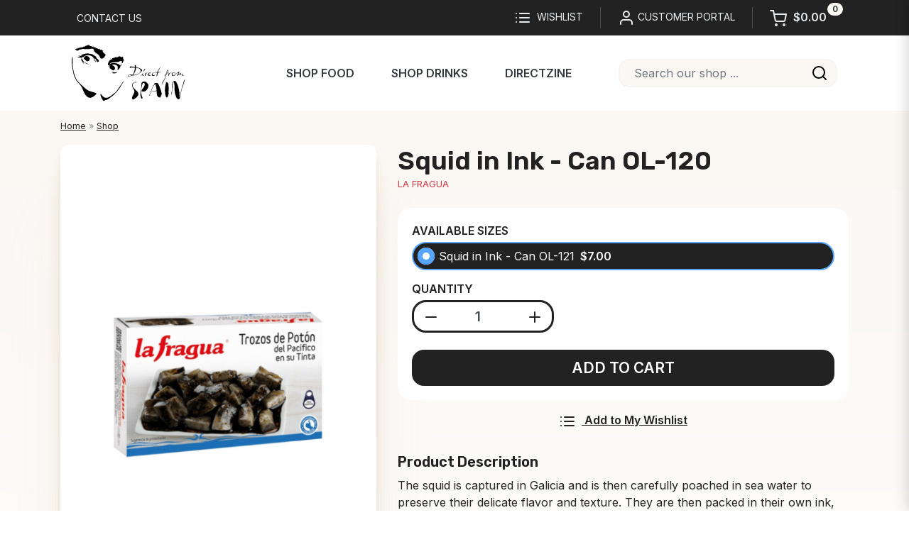

--- FILE ---
content_type: text/html; charset=UTF-8
request_url: https://directfromspain.com.au/shop/squid-in-ink-can-fragua-food-from-spain-online
body_size: 7771
content:
<!doctype html>
<html lang="en">
  <head>
            <meta charset="utf-8">
<meta name="viewport" content="width=device-width, initial-scale=1, shrink-to-fit=no">
<meta name="author" content="Pixel Pie">
<meta name="description" content="For those who appreciate the good gastronomy, delivering directly from Spain to the palate of the gourmet Australians who dare with new flavours.">
<title>Direct from Spain</title>
<link rel="icon" href="/assets/dist/img/favicon.svg"> 
<link rel="home" href="https://directfromspain.com.au/" />
<link rel="canonical" href="https://directfromspain.com.au/">
<link href="https://directfromspain.com.au/assets/dist/css/styles.css?id=723ad95e055308804c21" rel="stylesheet">
<link href="https://fonts.googleapis.com/css2?family=Rubik:wght@400;600&family=Inter:wght@400;600&display=swap" rel="stylesheet">
<link rel="stylesheet" href="https://cdn.jsdelivr.net/npm/instantsearch.css@7.3.1/themes/reset-min.css" integrity="sha256-t2ATOGCtAIZNnzER679jwcFcKYfLlw01gli6F6oszk8=" crossorigin="anonymous">
<!-- Facebook Pixel Code -->
  <script>
    !function(f,b,e,v,n,t,s)
    {if(f.fbq)return;n=f.fbq=function(){n.callMethod?
    n.callMethod.apply(n,arguments):n.queue.push(arguments)};
    if(!f._fbq)f._fbq=n;n.push=n;n.loaded=!0;n.version='2.0';
    n.queue=[];t=b.createElement(e);t.async=!0;
    t.src=v;s=b.getElementsByTagName(e)[0];
    s.parentNode.insertBefore(t,s)}(window, document,'script',
    'https://connect.facebook.net/en_US/fbevents.js');
    fbq('init', '386788836318580');
    fbq('track', 'PageView');
  </script>
  <noscript><img height="1" width="1" style="display:none"
    src="https://www.facebook.com/tr?id=386788836318580&ev=PageView&noscript=1"
  /></noscript>
<!-- End Facebook Pixel Code -->
<!-- Global site tag (gtag.js) - Google Analytics -->
<script async src="https://www.googletagmanager.com/gtag/js?id=G-LH9V39N065"></script>
<script>
  window.dataLayer = window.dataLayer || [];
  function gtag(){dataLayer.push(arguments);}
  gtag('js', new Date());

  gtag('config', 'G-LH9V39N065');
</script>    
  <title>Direct from Spain | Direct from Spain Squid in Ink.</title><meta name="generator" content="SEOmatic">
<meta name="keywords" content="spanish cuisine,spain food culture,spanish food australia,spain food melbourne,paella,spain paella,paella recipe,spain olive oil,spanish food menu,paella melbourne,spanish products australia">
<meta name="description" content="Squid in Ink. Traditional Spanish cuisine Direct from Spain.">
<meta name="referrer" content="no-referrer-when-downgrade">
<meta name="robots" content="all">
<meta content="en_AU" property="og:locale">
<meta content="Direct from Spain" property="og:site_name">
<meta content="website" property="og:type">
<meta content="https://directfromspain.com.au/shop/squid-in-ink-can-fragua-food-from-spain-online" property="og:url">
<meta content="Direct from Spain Squid in Ink." property="og:title">
<meta content="Squid in Ink. Traditional Spanish cuisine Direct from Spain." property="og:description">
<meta content="https://d22duvwzukydzr.cloudfront.net/images/_1200x630_crop_center-center_82_none/Direct-from-Spain-Main-Logo.jpg?mtime=1617083535" property="og:image">
<meta content="1200" property="og:image:width">
<meta content="630" property="og:image:height">
<meta content="Direct from Spain. Visit our website and discover our selection of Spanish products." property="og:image:alt">
<link href="https://directfromspain.com.au/shop/squid-in-ink-can-fragua-food-from-spain-online" rel="canonical">
<link href="https://directfromspain.com.au" rel="home">
<link type="text/plain" href="https://directfromspain.com.au/humans.txt" rel="author"></head>
    <body class="subarea">
                                      
              
<div class="top-nav-wrap fixed-top bg-dark">
  <div class="container">
    <nav class="navbar navbar-dark navbar-expand">
      <ul class="navbar-nav align-items-center">
        <li class="nav-item">
          <a href="/contact"
          class="nav-link">
            Contact us
          </a>
        </li>
      </ul>
      <ul class="navbar-nav nav-fill ml-auto align-items-center">
        <li class="nav-item">
          <a href="/shop/wishlist"
          class="nav-link relative">
            <i data-feather="list" class="mr-2"></i>Wishlist
                      </a>
        </li>
        <li class="nav-separator"></li>
        <li class="nav-item">
          <a href="/shop/customer/profile"
          class="nav-link">
            <i data-feather="user"></i> CUSTOMER PORTAL
          </a>
        </li>
        <li class="nav-separator"></li>
        <li class="nav-item">
          <a href="#"
          class="nav-link js-offcanvas d-inline-block mr-2 cart-count-price">
                                      <div id="cart-count">
                <div class="magictime tinDownIn">
  <i data-feather="shopping-cart" class="mr-1"></i>
  
      <span class="font-weight-bold">
      $0.00
    </span>
  </div>
<span class="badge badge-pill badge-light badge-cart absolute">
  0
</span>              </div>
                      </a>
                  </li>
      </ul>
    </nav>
  </div>
</div>
<div id="stickyMainNavbar">
  <div class="main-nav-wrap">
    <div class="container">
      <nav class="navbar navbar-expand-lg navbar-light">
                <a class="navbar-brand" href="/">
          <img src="/assets/dist/img/direct-from-spain-logo-black.svg" class="img-fluid" alt="Direct from Spain logo">
        </a>
        <button class="navbar-toggler collapsed" type="button" data-toggle="collapse" data-target="#navbarCollapse" aria-controls="navbarCollapse" aria-expanded="false" aria-label="Toggle navigation">
          <span class="navbar-toggler-icon"></span>
          <span class="navbar-toggler-icon-close">
            <i data-feather="x"></i>
          </span>
        </button>
                <div class="collapse navbar-collapse" id="navbarCollapse">
          <ul class="navbar-nav nav-fill ml-auto">
            <li class="nav-item">
              <a href="/shop/food"
              class="nav-link ">
                Shop Food
              </a>
            </li>
            <li class="nav-item">
              <a href="/shop/drinks"
              class="nav-link ">
                Shop Drinks
              </a>
            </li>
            <li class="nav-item">
              <a href="/directzine"
              class="nav-link ">
                Directzine
              </a>
            </li>
                      </ul>
          <form class="form-inline ml-lg-5" id="siteSearch">
            <input id="autocomplete" class="form-control mr-sm-2 form-control--secondary" type="search" placeholder="Search our shop ..." aria-label="Search our shop...">
          </form>
        </div>
      </nav>
    </div>
  </div>
</div>    
    <main class="load-animation">
              <div class="bg-gradient js-products-wrap">
    <div class="container">
      <div class="row">
  <div class="col-12 mt-2">
    <small>
      <a href="/">Home</a>
    </small>
          <small class="text-muted">
        &raquo;
      </small>
      <small>
        <a href="/shop">Shop</a>
      </small>
      </div>
</div>      <div class="row">
        <div class="col-sm-5">
          <div class="d-sm-none">
            <h2 class="mt-2 mb-0">Squid in Ink - Can OL-120</h2>
          </div>
          <div class="row">
            <div class="col-12">
              <div id="lightgallery">
                                                      <div class="row mt-3">
                      <div class="col-12">
                        <a href="https://d22duvwzukydzr.cloudfront.net/images/products/_fullscreen/20200025-SQUID-IN-INK-FRONT-1-CENTERED.png" data-sub-html="Squid in Ink - Can OL-120" class="lightgallery-item relative">
                          <img src="https://d22duvwzukydzr.cloudfront.net/images/products/_detail/20200025-SQUID-IN-INK-FRONT-1-CENTERED.png" alt="Squid in Ink - Can OL-120" class="img-fluid product-detail-image xzoom" xoriginal="https://d22duvwzukydzr.cloudfront.net/images/products/_fullscreen/20200025-SQUID-IN-INK-FRONT-1-CENTERED.png"/>
                        </a>
                      </div>
                    </div>
                    <div class="row mt-4">
                                                                        <div class="col-3">
                      <a href="https://d22duvwzukydzr.cloudfront.net/images/products/_fullscreen/20200025-SQUID-IN-INK-ER.jpg" data-caption="Squid in Ink - Can OL-120" class="lightgallery-item image-thumnails relative">
                        <img src="https://d22duvwzukydzr.cloudfront.net/images/products/_thumbnail/20200025-SQUID-IN-INK-ER.jpg" alt="Squid in Ink - Can OL-120" class="img-fluid">
                      </a>
                    </div>
                                                  </div>
              </div>
            </div>
          </div>
          <br>
                                  <div class="box box box--light box--shadow mb-4">
              <div class="row">
  <div class="col-12">
    <div class="box box--outline mb-4">
                        <fieldset class="rating-wrap">
                  <img src="/assets/dist/img/icon-star-disabled.svg" alt="0 stars"/>
          <img src="/assets/dist/img/icon-star-disabled.svg" alt="0 stars"/>
          <img src="/assets/dist/img/icon-star-disabled.svg" alt="0 stars"/>
          <img src="/assets/dist/img/icon-star-disabled.svg" alt="0 stars"/>
          <img src="/assets/dist/img/icon-star-disabled.svg" alt="0 stars"/>
              </fieldset>
      <h4 class="text-center mt-3">
        0 stars / <small class="font-weight-normal text-small">0 ratings</small>
      </h4>
    </div>
      </div>
</div>            </div>
                  </div>
        <div class="col-sm-7 mt-sm-3">
          <div class="d-none d-sm-block">
            <h3 class="m-0 p-0">Squid in Ink - Can OL-120</h3>
            <div class="section-title text-danger mb-4">
              La Fragua
            </div>
          </div>
                      <div class="box">
                            <form method="post" class="js-add-to-cart mt-6">
                <input type="hidden" name="action" value="commerce/cart/update-cart">
                <input type="hidden" name="cartUpdatedNotice" value="Added Squid in Ink - Can OL-120 to the cart.">
                <input type="hidden" name="CRAFT_CSRF_TOKEN" value="kooxlr8-4i7bknEsRvEw5lBpK8t6UG92MP_Oc21acIdXN1rJ_CiZq8Lsa9P3cLtlgusUFRGeWb4YC2yHE2YkJUanmDk7HBbjEU9qo6pM9Ng=">
                <ol class="optionBoxes">
                  <strong class="text-uppercase d-block mb-1">Available sizes</strong>
                                      <li class="inputGroup">
                      <label>
                        <input type="radio" name="purchasableId" value="1503" id="{option_value}" class="{option_value}" checked>
                        <span>
                          Squid in Ink - Can OL-121 
                                                    <strong class="ml-2">
                            $7.00
                          </strong>
                        </span>
                      </label>
                    </li>
                                  </ol>
                <div>
                  <strong class="text-uppercase d-block mb-1">Quantity</strong>
                  <div class="qty-picker-wrap qty-picker-wrap--lg">
  <button type="button" class="btn btn-link btn-qty-minus js-qty-minus" aria-label="Substract product">
    <svg xmlns="http://www.w3.org/2000/svg" width="24" height="24" viewBox="0 0 24 24" fill="none" stroke="currentColor" stroke-width="2" stroke-linecap="round" stroke-linejoin="round" class="feather feather-minus js-qty-minus">
      <line x1="5" y1="12" x2="19" y2="12" class="js-qty-minus"></line>
    </svg>
  </button>
  <input type="number" name="qty" min="1" value="1" max="101" step="1" class="js-update-line-item form-control qty-field">
  <button type="button" class="btn btn-link btn-qty-plus js-qty-plus" aria-label="Add product">
    <svg xmlns="http://www.w3.org/2000/svg" width="24" height="24" viewBox="0 0 24 24" fill="none" stroke="currentColor" stroke-width="2" stroke-linecap="round" stroke-linejoin="round" class="feather feather-plus js-qty-plus">
      <line x1="12" y1="5" x2="12" y2="19" class="js-qty-plus"></line>
      <line x1="5" y1="12" x2="19" y2="12" class="js-qty-plus"></line>
    </svg>
  </button>
</div>                                      <button name="submit" type="submit" class="btn btn-lg btn-primary btn-block text-uppercase btn-loader mt-4">
                      <svg class="loader" version="1.1" id="L9" xmlns="http://www.w3.org/2000/svg" xmlns:xlink="http://www.w3.org/1999/xlink" x="0px" y="0px" viewBox="0 0 100 100" enable-background="new 0 0 0 0" xml:space="preserve">
  <path fill="#fff" d="M73,50c0-12.7-10.3-23-23-23S27,37.3,27,50 M30.9,50c0-10.5,8.5-19.1,19.1-19.1S69.1,39.5,69.1,50">
    <animateTransform 
      attributeName="transform" 
      attributeType="XML" 
      type="rotate"
      dur="1s" 
      from="0 50 50"
      to="360 50 50" 
      repeatCount="indefinite" />
  </path>
</svg>                      <span class="btn-content">
                        ADD TO CART
                      </span>
                    </button>
                                  </div>
              </form>
            </div>

            <form method="POST" class="text-center mt-2">
              <input type="hidden" name="action" value="wishlist/items/add">
              <input type="hidden" name="elementId" value="1503">
              <input type="hidden" name="CRAFT_CSRF_TOKEN" value="kooxlr8-4i7bknEsRvEw5lBpK8t6UG92MP_Oc21acIdXN1rJ_CiZq8Lsa9P3cLtlgusUFRGeWb4YC2yHE2YkJUanmDk7HBbjEU9qo6pM9Ng=">
              <button name="submit" type="submit" class="btn btn-link btn-loader">
                <svg class="loader" version="1.1" id="L9" xmlns="http://www.w3.org/2000/svg" xmlns:xlink="http://www.w3.org/1999/xlink" x="0px" y="0px" viewBox="0 0 100 100" enable-background="new 0 0 0 0" xml:space="preserve">
  <path fill="#fff" d="M73,50c0-12.7-10.3-23-23-23S27,37.3,27,50 M30.9,50c0-10.5,8.5-19.1,19.1-19.1S69.1,39.5,69.1,50">
    <animateTransform 
      attributeName="transform" 
      attributeType="XML" 
      type="rotate"
      dur="1s" 
      from="0 50 50"
      to="360 50 50" 
      repeatCount="indefinite" />
  </path>
</svg>                <span class="btn-content">
                  <i data-feather="list" class="mr-2"></i> Add to My Wishlist
                </span>
              </button>
            </form>


            
                    <div class="my-4">
            <h5>
              Product Description
            </h5>
            <p>The squid is captured in Galicia and is then carefully poached in sea water to preserve their delicate flavor and texture. They are then packed in their own ink, which adds a rich full flavor. Serve directly from the can and accompain with a cool white wine.</p>
          </div>
                    <div class="my-4">
            <h5>
              Product Details
            </h5>
            <ul class="list-group mt-2">
              <li class="list-group-item">
                <div class="row">
                  <div class="col-4">
                    <strong>Price</strong>
                  </div>
                  <div class="col-8">
                                        <strong>
                      $7.00
                    </strong>
                  </div>
                </div>
              </li>
              <li class="list-group-item">
                <div class="row">
                  <div class="col-4">
                    <strong>Type</strong>
                  </div>
                  <div class="col-8">
                                                                                                      Preserved Seafood 
                                      </div>
                </div>
              </li>
                                                                                                              </ul>
          </div>
                                <div class="my-4">
              <h5>Ingredients and allergies</h5>
              <strong>
                Ingredients (as per packaging label)
              </strong>
              <br>
              <p>Pieces of Pacific squid (Dosidicus spp), onion, tomato, sunflower oil, potato starch, salt, colouring: E-153, antioxidant: E-301 and spices.</p>
<p>Allergens: contains molluscs. May contain traces of fish.</p>
<p>Gluten Free</p>
            </div>
                                                        <div class="my-4">
                <strong>
                  Allergies
                </strong>
                <p>
                  This product might contain the following allergens:
                </p>
                <div class="row">
                                                                                <div class="col-2 col-sm-2  p-2 p-sm-4 text-center">
                        <img src="https://d22duvwzukydzr.cloudfront.net/images/single-images/fish.svg" alt="Fish" class="img-fluid"/>
                        <br>
                        <small>Fish</small>
                      </div>
                                                                                                    <div class="col-2 col-sm-2  p-2 p-sm-4 text-center">
                        <img src="https://d22duvwzukydzr.cloudfront.net/images/single-images/shrimp.svg" alt="Shellfish" class="img-fluid"/>
                        <br>
                        <small>Shellfish</small>
                      </div>
                                                      </div>
              </div>
                                        </div>
      </div>
    </div>
  </div>
            </main>
    


    <footer class="mt-5">
  <div class="bg-dark py-5">
    <div class="container">
      <div class="row">
        <div class="col-sm-12">
          <div class="row">
            <div class="col-md-3">
              <div class="mb-2 text-center text-lg-left">
                <img src="/assets/dist/img/direct-from-spain-logo-white.svg" class="img-fluid d-block m-auto mb-2" alt="Direct from Spain logo">
              </div>
              <ul class="list-unstyled d-flex flex-row justify-content-between justify-content-lg-start m-0 mb-2 mb-lg-0">
                <li class="nav-item">
                  <a href="https://www.instagram.com/directfromspain/" target="_blank" class="nav-link text-light" rel="noopener">
                    <i data-feather="instagram"></i>
                  </a>
                </li>
                <li class="nav-item">
                  <a href="https://www.facebook.com/pages/category/Shopping---Retail/Direct-From-Spain-115397883589874/" target="_blank" class="nav-link text-light" rel="noopener">
                    <i data-feather="facebook"></i>
                  </a>
                </li>
                <li class="nav-item">
                  <a href="https://www.pinterest.com.au/directfromspain/" target="_blank" class="nav-link text-light" rel="noopener">
                    <img src="/assets/dist/img/icon-pinterest.svg" alt="Direct from Spain - Pinterest">
                  </a>
                </li>
                <li class="nav-item">
                  <a href="https://www.linkedin.com/company/direct-from-spain/" target="_blank" class="nav-link text-light" rel="noopener">
                    <i data-feather="linkedin"></i>
                  </a>
                </li>
                <li class="nav-item">
                  <a href="https://www.youtube.com/channel/UCSVhk2469CQ20W0bsoM5GOg" target="_blank" class="nav-link text-light" rel="noopener">
                    <i data-feather="youtube"></i>
                  </a>
                </li>
              </ul>
            </div>
                        <div class="col-md-5">
              <div class="nav-footer-wrap mt-0">
                                                <div class="nav-footer-item text-center text-md-left">
                  <a href="/directzine" class="link">
                    Directzine
                  </a>
                </div>
                <div class="nav-footer-item text-center text-md-left">
                  <a href="/contact" class="link">
                    Contact
                  </a>
                </div>
                <div class="nav-footer-item text-center text-md-left">
                  <a href="/faqs" class="link">
                    FAQs
                  </a>
                </div>
              </div>
            </div>
            <div class="col-md-4">
              <div id="mc_embed_signup">
                <form action="https://directfromspain.us2.list-manage.com/subscribe/post?u=13bf197ec0653995f8344b2c3&amp;id=6acc5d3909" method="post" id="mc-embedded-subscribe-form" name="mc-embedded-subscribe-form" class="validate" target="_blank" novalidate>
                  <div id="mc_embed_signup_scroll">
                    <label for="email">Stay up-to-date with our latest arrivals and our best offers</label>
                    <div class="form-group-embedded">
                      <input type="email" value="" name="EMAIL" class="form-control" id="mce-EMAIL" aria-describedby="emailHelp" placeholder="E.g: your@email.com.au" required>
                      <button type="submit" class="btn btn-primary btn-sm" id="mc-embedded-subscribe">SUBSCRIBE</button>
                    </div>
                    <div id="mce-responses" class="clear">
                      <div id="mce-error-response" class="response alert alert-danger alert-dismissible fade show mt-2 text-small" role="alert" style="display:none"></div>
                      <div id="mce-success-response" class="response alert alert-warning alert-dismissible fade show  mt-2 text-small" role="alert" style="display:none"></div>
                    </div>    <!-- real people should not fill this in and expect good things - do not remove this or risk form bot signups-->
                    <div style="position: absolute; left: -5000px;" aria-hidden="true">
                      <input type="text" name="b_13bf197ec0653995f8344b2c3_6acc5d3909" tabindex="-1" value="">
                    </div>
                  </div>
                </form>
                <small id="emailHelp" class="form-text">We'll never share your email with anyone else.</small>
              </div>    
            </div>
            
          </div>
        </div>
      </div>
    </div>
  </div>
  <div class="bg-black">
    <div class="container">
      <div class="row">
        <div class="col-sm-6">
          <div class="py-1 text-sm text-center text-lg-left">
            <small>
              ©  2026 Direct from Spain 
            </small>
          </div>
        </div>
        <div class="col-sm-6">
          <ul class="list-unstyled d-flex flex-row justify-content-between justify-content-lg-end m-0">
            <li class="nav-item">
              <a href="/privacy-policy" class="nav-link text-light">
                <small>
                  Privacy Policy
                </small>
              </a>
            </li>
            <li class="nav-item">
              <a href="/terms-and-conditions" class="nav-link text-light">
                <small>
                  Terms &amp; Conditions
                </small>
              </a>
            </li>
          </ul>
        </div>
      </div>
    </div>
  </div>
</footer>
<div class="modal fade" tabindex="-1" id="newsletterModal" aria-labelledby="checkoutModalLabel" aria-hidden="true">
  <div class="modal-dialog modal-dialog-centered modal-lg">
    <div class="modal-content">
      <div class="modal-body modal-newsletter">
        <div id="mc_embed_signup">          
          <div class="row">
            <div class="col-lg-8 col-12">
              <form action="https://directfromspain.us2.list-manage.com/subscribe/post?u=13bf197ec0653995f8344b2c3&amp;id=6acc5d3909" method="post" id="mc-embedded-subscribe-form" name="mc-embedded-subscribe-form" class="validate" target="_blank" novalidate>
                <div id="mc_embed_signup_scroll">
                  <h2>¡HOLA!</h2>
                  <p class="lead">
                    New here? Receive 10% OFF your first order + be the first to know about new arrivals and exclusive promotions when you sign up to our email list!
                  </p>
                  <label for="name">
                    <strong>
                      First Name
                    </strong>
                  </label>
                  <input type="text" value="" name="MERGE1" class="form-control mb-3" id="mce-MERGE1" aria-describedby="emailHelp" placeholder="E.g: James" required>
                  <label for="email">
                    <strong>
                      Email address
                    </strong>
                  </label>
                  <input type="email" value="" name="EMAIL" class="form-control" id="mce-EMAIL" aria-describedby="emailHelp" placeholder="E.g: your@email.com" required>
                  <button type="submit" class="btn btn-lg btn-primary btn-block mt-3" id="mc-embedded-subscribe">SIGN ME UP</button>
                  <button type="button" class="btn btn-link mt-3" data-dismiss="modal">Close</button>
                  <div id="mce-responses" class="clear">
                    <div id="mce-error-response" class="response alert alert-danger alert-dismissible fade show mt-2 text-small" role="alert" style="display:none"></div>
                    <div id="mce-success-response" class="response alert alert-warning alert-dismissible fade show  mt-2 text-small" role="alert" style="display:none"></div>
                  </div>    <!-- real people should not fill this in and expect good things - do not remove this or risk form bot signups-->
                  <div style="position: absolute; left: -5000px;" aria-hidden="true">
                    <input type="text" name="b_13bf197ec0653995f8344b2c3_6acc5d3909" tabindex="-1" value="">
                  </div>
                </div>
              </form>
            </div>
          </div>
        </div>   
      </div>
    </div>
  </div>
</div>    <div id="offcanvas" style="opacity: 0;">
      <div id="cart-loader-overlay">
        <svg class="loader" version="1.1" id="L9" xmlns="http://www.w3.org/2000/svg" xmlns:xlink="http://www.w3.org/1999/xlink" x="0px" y="0px" viewBox="0 0 100 100" enable-background="new 0 0 0 0" xml:space="preserve">
  <path fill="#fff" d="M73,50c0-12.7-10.3-23-23-23S27,37.3,27,50 M30.9,50c0-10.5,8.5-19.1,19.1-19.1S69.1,39.5,69.1,50">
    <animateTransform 
      attributeName="transform" 
      attributeType="XML" 
      type="rotate"
      dur="1s" 
      from="0 50 50"
      to="360 50 50" 
      repeatCount="indefinite" />
  </path>
</svg>      </div>
      <div id="js-offcanvas-dynamic-wrap">
        <!-- Off-canvas element  -->

    <div class="container h-100">
      <div class="cart-wrap">
        <div class="cart-header">
          <div class="row">
            <div class="col-12 my-2 d-flex align-items-center justify-content-center relative">
              <a href="#" class="close-cart js-close-cart">
                <i data-feather="x" stroke-color="#FFFFFF" width="15" height="15" class="js-close-cart"></i>
              </a>
              <small class="text-muted js-close-cart">
                CLOSE
              </small>
            </div>
          </div>
          <div class="row">
            <div class="col-12">
              <div class="h4">
                Cart
              </div>
            </div>
          </div>
        </div>
        <div class="cart-body">
          <div class="row">
            <div class="col-12">
                              <div class="mb-3">
                  <p>
                    Nothing in your cart yet.
                  </p>
                  <a href="/shop" class="btn btn-primary mb-3 btn-block">
                    SHOP NOW
                  </a>
                </div>
                          </div>
          </div>
        </div>
        <div class="cart-footer">
          <div class="pt-2">
            <div class="flex w-full justify-between">
              <a href="/shop/checkout" class="btn btn-primary btn-lg btn-block text-uppercase btn-loader js-btn-loader mb-3">
                <svg class="loader" version="1.1" id="L9" xmlns="http://www.w3.org/2000/svg" xmlns:xlink="http://www.w3.org/1999/xlink" x="0px" y="0px" viewBox="0 0 100 100" enable-background="new 0 0 0 0" xml:space="preserve">
  <path fill="#fff" d="M73,50c0-12.7-10.3-23-23-23S27,37.3,27,50 M30.9,50c0-10.5,8.5-19.1,19.1-19.1S69.1,39.5,69.1,50">
    <animateTransform 
      attributeName="transform" 
      attributeType="XML" 
      type="rotate"
      dur="1s" 
      from="0 50 50"
      to="360 50 50" 
      repeatCount="indefinite" />
  </path>
</svg>                <span class="btn-content js-btn-loader-child">
                  CHECKOUT
                </span>
              </a>
            </div>
          </div>
        </div>
      </div>
    </div>
      </div>
    </div>
    <div id="offside-overlay" class="offside-overlay"></div>
    <div id="main-page-overlay" class="">
      <svg class="loader" version="1.1" id="L9" xmlns="http://www.w3.org/2000/svg" xmlns:xlink="http://www.w3.org/1999/xlink" x="0px" y="0px" viewBox="0 0 100 100" enable-background="new 0 0 0 0" xml:space="preserve">
  <path fill="#fff" d="M73,50c0-12.7-10.3-23-23-23S27,37.3,27,50 M30.9,50c0-10.5,8.5-19.1,19.1-19.1S69.1,39.5,69.1,50">
    <animateTransform 
      attributeName="transform" 
      attributeType="XML" 
      type="rotate"
      dur="1s" 
      from="0 50 50"
      to="360 50 50" 
      repeatCount="indefinite" />
  </path>
</svg>    </div>
            <script type="text/javascript">
    window.csrfTokenName = "CRAFT_CSRF_TOKEN";
    window.csrfTokenValue = "kooxlr8\u002D4i7bknEsRvEw5lBpK8t6UG92MP_Oc21acIdXN1rJ_CiZq8Lsa9P3cLtlgusUFRGeWb4YC2yHE2YkJUanmDk7HBbjEU9qo6pM9Ng\u003D";
</script>
<script src="https://directfromspain.com.au/assets/dist/js/app.js?id=db72400acb4bd93a9810"></script>
<script type='text/javascript' src='//s3.amazonaws.com/downloads.mailchimp.com/js/mc-validate.js'></script>
<script type='text/javascript'>
    (function($) {window.fnames = new Array(); window.ftypes = new Array();fnames[0]='EMAIL';ftypes[0]='email';fnames[1]='FNAME';ftypes[1]='text';fnames[2]='LNAME';ftypes[2]='text';fnames[3]='ADDRESS';ftypes[3]='address';fnames[4]='PHONE';ftypes[4]='phone';fnames[5]='BIRTHDAY';ftypes[5]='birthday';}(jQuery));var $mcj = jQuery.noConflict(true);
</script>
<!-- Hotjar Tracking Code for https://directfromspain.com.au/ -->
<script>
    (function(h,o,t,j,a,r){
        h.hj=h.hj||function(){(h.hj.q=h.hj.q||[]).push(arguments)};
        h._hjSettings={hjid:2593777,hjsv:6};
        a=o.getElementsByTagName('head')[0];
        r=o.createElement('script');r.async=1;
        r.src=t+h._hjSettings.hjid+j+h._hjSettings.hjsv;
        a.appendChild(r);
    })(window,document,'https://static.hotjar.com/c/hotjar-','.js?sv=');
</script>    
  <script type="application/ld+json">{"@context":"http://schema.org","@graph":[{"@type":"Product","description":"Squid in Ink. Traditional Spanish cuisine Direct from Spain.","image":{"@type":"ImageObject","url":"https://d22duvwzukydzr.cloudfront.net/images/_1200x630_crop_center-center_82_none/Direct-from-Spain-Main-Logo.jpg?mtime=1617083535"},"mainEntityOfPage":"https://directfromspain.com.au/shop/squid-in-ink-can-fragua-food-from-spain-online","name":"Direct from Spain Squid in Ink.","offers":{"@type":"Offer","availability":"http://schema.org/InStock","offeredBy":{"@id":"#identity"},"price":"7.00","priceCurrency":"AUD","seller":{"@id":"#identity"},"url":"https://directfromspain.com.au/shop/squid-in-ink-can-fragua-food-from-spain-online"},"sku":"FD20200025","url":"https://directfromspain.com.au/shop/squid-in-ink-can-fragua-food-from-spain-online"},{"@id":"#identity","@type":"LocalBusiness","description":"For those who appreciate the good gastronomy, the online store Direct from Spain is a brand that specializes in Spanish gourmet products, delivering directly from Spain to the palate of the gourmet Australians who dare with new flavours, textures and sensations.\r\nDirect from Spain is an online store offering a wide variety of Spanish food products. \r\nHigh quality traditional and iconic Spanish products. Offering the best food from Spain, helping preserve and communicate the traditional Spanish culture and cuisine. Diverse and delicious collection of Spanish food.","name":"Direct from Spain","priceRange":"$"},{"@id":"#creator","@type":"Organization"},{"@type":"BreadcrumbList","description":"Breadcrumbs list","itemListElement":[{"@type":"ListItem","item":"https://directfromspain.com.au","name":"Homepage","position":1},{"@type":"ListItem","item":"https://directfromspain.com.au/shop/squid-in-ink-can-fragua-food-from-spain-online","name":"Squid in Ink - Can OL-120","position":2}],"name":"Breadcrumbs"}]}</script></body>
</html>

--- FILE ---
content_type: image/svg+xml
request_url: https://d22duvwzukydzr.cloudfront.net/images/single-images/shrimp.svg
body_size: 1174
content:
<?xml version="1.0" encoding="UTF-8"?>
<svg xmlns="http://www.w3.org/2000/svg" height="512pt" viewBox="0 0 512 512" width="512pt">
  <path d="m190 140c0 8.285156-6.714844 15-15 15s-15-6.714844-15-15 6.714844-15 15-15 15 6.714844 15 15zm0 0"></path>
  <path d="m500.308594 339.089844c7.5625-21.648438 11.691406-44.894532 11.691406-69.089844 0-115.792969-94.207031-210-210-210h-257c-8.269531 0-15-6.730469-15-15s6.730469-15 15-15h150c8.285156 0 15-6.714844 15-15s-6.714844-15-15-15h-150c-24.8125 0-45 20.1875-45 45 0 19.703125 12.730469 36.476562 30.394531 42.554688 6.46875 106.519531 94.640625 191.332031 202.511719 192.417968.175781.007813.347656.027344.527344.027344.261718 0 .519531-.007812.78125-.011719.261718.003907.523437.011719.785156.011719h76.5c23.984375 0 43.5 19.515625 43.5 43.5s-19.515625 43.5-43.5 43.5h-37.269531c-13.101563-7.820312-56.644531-32-94.230469-32-21.871094 0-38.980469 9.308594-48.175781 26.203125-6.632813 12.191406-6.824219 24.214844-6.824219 25.546875s.191406 13.355469 6.824219 25.546875c2.296875 4.214844 5.082031 7.957031 8.316406 11.203125-3.234375 3.246094-6.023437 6.988281-8.316406 11.203125-6.632813 12.191406-6.824219 24.214844-6.824219 25.546875s.191406 13.355469 6.824219 25.546875c9.195312 16.894531 26.304687 26.203125 48.175781 26.203125 37.585938 0 81.128906-24.175781 94.230469-32h27.769531c90.894531 0 168.476562-58.054688 197.644531-139.027344.265625-.605468.484375-1.238281.664063-1.882812zm-25.378906-19.089844h-90.019532c-.636718-13.519531-4.949218-26.089844-11.953125-36.746094l91.253907-91.25c11.394531 23.609375 17.789062 50.070313 17.789062 77.996094 0 17.34375-2.472656 34.117188-7.070312 50zm-163.429688-70h-2.035156c21.847656-20.378906 35.535156-49.402344 35.535156-81.566406 0-8.285156-6.714844-15-15-15s-15 6.714844-15 15c0 44.804687-36.320312 81.28125-81.0625 81.554687-90.960938-.546875-165.695312-70.835937-173.300781-159.988281h241.363281c60.269531 0 113.710938 29.777344 146.398438 75.390625l-96.65625 96.652344c-11.566407-7.601563-25.394532-12.042969-40.242188-12.042969zm-152.933594 124.855469c1.441406-2.4375 5.835938-9.855469 21.433594-9.855469 26.992188 0 60.699219 17.390625 75 25.53125v17.96875h-75c-15.597656 0-19.992188-7.417969-21.433594-9.855469-3.070312-5.183593-3.503906-10.851562-3.558594-11.894531.054688-1.042969.488282-6.710938 3.558594-11.894531zm21.433594 107.144531c-15.597656 0-19.992188-7.417969-21.433594-9.855469-3.070312-5.183593-3.503906-10.851562-3.558594-11.894531.054688-1.042969.488282-6.710938 3.558594-11.894531 1.441406-2.4375 5.835938-9.855469 21.433594-9.855469h75v17.980469c-5.019531 2.859375-12.453125 6.863281-21.234375 10.878906-20.957031 9.578125-39.546875 14.640625-53.765625 14.640625zm105-32v-53h26.5c5.933594 0 11.699219-.726562 17.226562-2.058594l41.582032 41.582032c-21.074219 8.675781-44.140625 13.476562-68.308594 13.476562zm113.25-27.960938-41.042969-41.042968c10.125-8.066406 18.074219-18.738282 22.828125-30.996094h83.175782c-14.707032 29.515625-37.277344 54.449219-64.960938 72.039062zm0 0"></path>
</svg>


--- FILE ---
content_type: image/svg+xml
request_url: https://directfromspain.com.au/assets/dist/img/direct-from-spain-logo-white.svg
body_size: 31010
content:
<?xml version="1.0" encoding="UTF-8"?>
<svg width="160px" height="80px" viewBox="0 0 160 80" version="1.1" xmlns="http://www.w3.org/2000/svg" xmlns:xlink="http://www.w3.org/1999/xlink">
    <title>direct-from-spain-logo-white</title>
    <g id="Page-1" stroke="none" stroke-width="1" fill="none" fill-rule="evenodd">
        <g id="direct-from-spain-logo-white" fill="#FFFFFF" fill-rule="nonzero">
            <path d="M91.1101284,53.1163413 C90.9077503,53.3804232 90.9887015,53.6038771 90.5232318,53.6038771 C90.4422805,53.5226212 90.4018049,53.4819932 90.2399024,53.4616792 C90.2601402,53.3804232 90.2601402,53.2788532 90.3006158,53.1772833 C90.280378,53.1772833 90.280378,53.1569693 90.2399024,53.1163413 C89.6530057,53.1975973 89.1268225,53.1163413 88.519688,53.3194812 C87.0018518,53.867959 85.1804484,55.4727645 85.7875829,57.8495017 C85.8078207,58.0729556 85.8078207,58.2964096 85.8482963,58.5198635 C85.989961,58.9667713 86.2530526,59.6371331 86.5161442,60.002785 C86.6578089,60.2059249 86.9209005,60.3887509 87.0625653,60.5918908 C87.2447056,60.8559727 87.3863703,61.2622526 87.6494619,61.4653925 C88.0946939,61.8107304 88.8637309,62.5217201 89.2280116,62.928 C89.4101519,63.1920819 89.7541948,63.6593038 89.9565729,63.8421297 C91.0089394,64.7156314 92.3446352,65.771959 92.9720075,67.0111126 C93.0529588,67.1939386 93.2958126,67.3564505 93.4172395,67.5392765 C93.801758,68.1893242 93.9434227,69.2253379 93.6803311,69.9566416 C93.5589042,70.1800956 93.801758,70.5660614 93.6803311,70.8910853 C93.5993798,70.9520273 93.5386664,71.0129693 93.4779529,71.0739113 L93.4779529,71.3583072 C93.4172395,71.4192491 93.356526,71.4395631 93.3362882,71.4801911 L93.356526,71.764587 C93.2958126,71.947413 92.9720075,72.0083549 92.8910563,72.1505529 C92.8303428,72.2318089 92.7493916,72.6787167 92.6886781,72.7396587 C92.6279647,72.8209147 92.4660621,72.8209147 92.4053487,72.9224846 C92.3851109,72.9834266 92.3851109,73.0646826 92.3446352,73.1459386 C92.1220193,73.3490785 91.8589276,73.5522184 91.6160738,73.7959863 C91.4744091,73.9381843 91.4946469,74.1210102 91.3934579,74.2835222 C91.2517931,74.4663481 91.049415,74.4866621 90.8470368,74.6085461 C90.6648965,74.750744 90.5637074,75.0554539 90.3613293,75.1570239 L89.9160973,75.2382799 C89.8958595,75.2585939 89.8958595,75.4211058 89.835146,75.4414198 C89.6934813,75.5226758 89.5720544,75.3804778 89.4303897,75.4414198 C89.4101519,75.5023618 89.3494385,75.5633038 89.288725,75.6445597 C89.2077738,75.6648737 89.2077738,75.5836177 89.1065847,75.6445597 C89.0458712,75.6648737 89.0863469,75.7664437 89.0458712,75.8273857 L88.7018284,76.1727235 L88.4994502,76.1727235 C88.1756451,76.3758635 88.1756451,76.7212014 87.750651,76.9040273 L87.750651,76.9649693 L87.3458947,76.9649693 L87.2649434,77.1071672 C87.0018518,77.2290512 86.5970955,77.3103072 86.2530526,77.3103072 C85.7066316,76.8633993 84.998308,76.7212014 84.9780702,75.7867577 C85.0994971,75.7055017 85.1197349,75.6648737 85.1804484,75.5226758 C84.9780702,75.4007918 84.9780702,75.0554539 84.9780702,74.73043 C84.897119,74.6694881 85.1602106,74.5476041 85.1197349,74.3444642 C85.0994971,74.1413242 85.2006862,74.0803823 85.3221131,73.8975563 C85.2411618,73.6131604 85.3018753,73.2068805 85.4030643,72.9021706 C85.9292476,71.7036451 86.5970955,70.5660614 87.20423,69.4284778 C87.4268459,69.022198 87.4673216,68.4737201 87.6494619,68.0674403 C87.8316023,67.6611604 88.3982611,67.2751945 88.297072,66.5845188 C88.2768342,66.4016928 88.4792124,66.2391809 88.3780233,65.975099 L88.0542182,64.8984573 C87.973267,64.6343754 88.0542182,64.4515495 87.9327913,64.2484096 C87.2851812,63.049884 86.5768577,61.8513584 85.989961,60.5715768 C85.9697232,60.4496928 85.7875829,60.3684369 85.767345,60.2871809 C85.6459181,60.043413 85.767345,59.840273 85.6459181,59.6371331 C85.6256803,59.6168191 85.5649669,59.5761911 85.5042534,59.5558771 C85.0994971,58.8042594 84.8161677,56.955686 85.1804484,56.0212423 C85.3828265,55.4727645 85.666156,54.8633447 85.989961,54.3961229 C86.5161442,53.6648191 87.4066081,53.4007372 88.3375477,53.0350853 C88.4792124,52.9741433 88.742304,52.7913174 88.8637309,52.7506894 C89.1470603,52.6288055 89.5315788,52.7303754 89.7946704,52.6084915 C90.057762,52.4866075 90.1387133,52.2834676 90.4827562,52.2631536 C90.7458478,52.5475495 91.1101284,52.4866075 91.1101284,53.1163413 Z" id="Shape"></path>
            <path d="M106.248015,54.030471 C106.38968,54.1523549 106.652771,54.2336109 106.774198,54.4164369 L106.774198,54.8024027 C106.855149,54.8836587 107.118241,55.0664846 107.21943,55.1477406 C107.421808,55.4321365 107.947991,56.3665802 108.008705,56.7322321 C108.028943,56.935372 107.887278,57.016628 107.887278,57.118198 C107.887278,57.8495017 107.907516,57.9307577 107.907516,58.4589215 C107.907516,58.5808055 107.826564,58.9261433 107.887278,59.0073993 C107.806327,59.3324232 107.624186,59.5965051 107.502759,59.921529 C107.502759,60.2059249 107.482522,60.4496928 107.442046,60.7137747 C107.361095,61.2013106 107.239668,61.2013106 107.158717,61.4450785 C107.03729,61.7091604 106.774198,62.1154403 106.612295,62.3795222 C106.531344,62.6029761 106.227777,62.6436041 106.126588,62.785802 C106.126588,62.907686 105.802783,63.3139659 105.802783,63.4561638 C105.721832,63.5983618 105.134935,64.1062116 105.053984,64.2077816 C104.770654,64.5937474 104.406374,64.7968874 104.102806,65.0812833 C104.042093,65.1015973 103.758763,65.1625392 103.637337,65.2234812 C103.414721,65.3047372 103.293294,65.7516451 103.05044,65.832901 C102.908775,65.832901 102.76711,65.853215 102.605208,65.893843 C102.342116,65.954785 101.957598,66.0969829 101.734982,66.1376109 C101.451652,66.1985529 101.28975,66.1172969 101.148085,66.015727 C100.662378,66.015727 99.9945296,65.812587 99.5695355,65.832901 C99.3671574,65.853215 99.0838279,66.0969829 98.7802607,66.1172969 C98.5981204,65.853215 98.3755044,65.6297611 98.3957422,65.2641092 C98.3957422,65.0406553 98.41598,63.9436997 98.7802607,63.5983618 C98.861212,63.5171058 99.1243036,63.3342799 99.2254926,63.2123959 C99.4481086,62.7451741 99.4481086,62.5217201 99.7719137,62.0951263 C100.318335,61.3638225 100.439762,61.3638225 101.026658,60.5106348 C101.249274,60.1856109 101.714744,59.6371331 101.896884,59.2917952 C101.896884,59.1495973 102.038549,58.8855154 102.038549,58.8042594 C102.180214,58.4792355 102.362354,58.1948396 102.483781,57.8698157 L102.483781,57.4635358 C102.929013,56.3259522 103.070678,54.6398908 102.018311,54.030471 C101.431415,53.7054471 100.682615,54.091413 100.156432,54.1726689 C99.5492977,55.4524505 99.0433523,57.2400819 98.638596,58.7433174 C98.6588338,58.8652014 98.6588338,58.9667713 98.6993094,59.0683413 C98.4362178,59.962157 98.1124128,61.2622526 97.8493212,62.1966962 C97.7278943,62.785802 97.8493212,63.3139659 97.7886077,63.7811877 C97.7278943,64.3093515 97.7076565,65.2031672 97.5862296,65.6094471 C97.5052783,65.954785 97.6671808,66.4220068 97.6064674,66.7267167 C97.5862296,66.9298567 97.5255161,67.3361365 97.5862296,67.5799044 C97.7886077,68.6362321 98.0516993,69.7331877 98.3350288,70.6676314 L98.3350288,71.1551672 C98.6790716,72.4146348 99.407633,73.4303345 99.6100111,74.791372 C99.6707246,75.0757679 99.4278708,75.4820478 99.407633,75.8476997 C99.2862061,76.0305256 99.1243036,76.1320956 98.9421632,76.2336655 C98.6790716,76.1727235 98.5981204,76.0305256 98.41598,75.8476997 C98.1528884,75.7258157 97.9707481,75.7055017 97.7481321,75.5836177 C97.4648027,75.3195358 97.6267052,74.2225802 97.4648027,73.7756724 C97.2624245,73.3084505 96.9790951,72.7599727 96.8171926,72.2927509 C96.6957657,71.886471 96.7969548,71.3583072 96.6957657,70.9723413 C96.554101,70.2410375 96.9588573,69.2862799 96.8171926,68.4940341 C96.6755279,67.4986485 96.9386195,65.4266212 97.2017111,64.4109215 C97.2219489,64.1265256 97.2624245,63.8015017 97.2624245,63.4967918 C97.5255161,62.3388942 97.7278943,61.0184846 97.9909859,59.962157 C98.0112237,59.840273 97.869559,59.5558771 97.9707481,59.3527372 C98.1731262,58.3370375 98.0314615,57.2807099 98.1731262,56.2853242 C98.1731262,56.1431263 98.1528884,55.9603003 98.1528884,55.8181024 C98.1731262,55.8181024 98.2338397,55.7977884 98.2945531,55.7977884 C98.2945531,55.7368464 98.092175,55.1071126 98.0112237,55.0461706 C98.0314615,54.7820887 98.193364,54.1929829 98.2945531,54.030471 C98.7600229,53.2179113 99.407633,52.4053515 100.298097,52.1006416 C100.743329,51.9178157 101.451652,52.1006416 101.836171,51.8365597 C103.779001,51.8162457 105.317075,52.8928874 106.248015,54.030471 Z" id="Path"></path>
            <path d="M120.900194,54.3961229 C121.02162,54.3961229 121.082334,54.4164369 121.163285,54.4164369 L121.426377,54.7617747 C121.750182,55.0258567 121.77042,55.2289966 122.033511,55.5540205 C122.215652,55.7368464 122.235889,56.0212423 122.377554,56.2243823 C122.498981,56.4072082 122.519219,56.7119181 122.843024,57.1588259 L123.126353,57.8495017 C123.24778,58.1745256 123.450158,58.7026894 123.510872,58.8042594 C123.834677,59.6777611 124.82633,62.1357543 124.846568,62.5420341 C125.170373,63.5374198 125.048946,63.1311399 125.2918,63.5983618 C125.372751,63.7405597 125.494178,64.0452696 125.575129,64.2077816 L125.838221,64.8984573 C125.959648,65.2437952 126.162026,65.832901 126.182264,66.4220068 C126.060837,66.5032628 126.040599,66.5438908 126.000123,66.7673447 C126.182264,66.9095427 126.283453,67.0111126 126.344166,67.2955085 C126.364404,67.5189625 126.809636,68.5752901 126.748922,68.7174881 C126.688209,68.839372 126.76916,69.1237679 126.728685,69.2050239 C126.708447,69.3269078 126.667971,69.6925597 126.647733,69.8550717 C126.58702,69.9769556 126.445355,70.2004096 126.425117,70.3222935 C126.242977,70.7692014 126.30369,71.1754812 126.162026,71.5411331 C126.101312,71.6630171 125.919172,71.723959 125.898934,71.805215 C125.716794,72.0692969 125.757269,72.4552628 125.575129,72.6787167 C125.514416,72.7396587 125.352513,72.7396587 125.312037,72.7599727 C125.129897,72.9834266 125.372751,73.2271945 125.231086,73.4100205 C125.170373,73.4912765 125.048946,73.5928464 125.028708,73.6741024 C125.028708,73.7553584 125.028708,73.8569283 125.00847,73.9584983 C124.947757,73.9584983 124.887043,73.9788123 124.866805,73.9788123 C124.664427,74.1006962 124.522763,74.0397543 124.381098,74.3850922 C122.660884,74.5679181 121.689468,73.7350444 121.062096,73.0240546 C120.981145,72.9021706 120.596626,72.4349488 120.576388,72.3740068 C120.495437,72.1708669 120.434724,71.967727 120.353773,71.784901 C120.293059,71.5208191 120.151394,71.2364232 120.070443,70.9317133 C119.604973,69.3065939 119.524022,67.4377065 119.625211,65.4469352 C119.503784,65.4266212 119.36212,65.3859932 119.179979,65.3859932 C118.775223,65.6094471 117.297862,65.4672491 116.710966,65.5891331 C115.516934,65.873529 114.181239,65.934471 113.128872,66.2798089 C112.602689,66.4626348 112.015792,66.4016928 111.550323,66.6048328 C110.963426,67.8643003 110.680096,69.2253379 110.153913,70.4238635 C109.80987,71.2161092 109.769395,72.0286689 108.79798,72.0896109 C108.676553,71.967727 108.615839,72.0286689 108.595601,71.805215 C108.717028,71.744273 108.818217,71.723959 109.040833,71.723959 C109.182498,71.3379932 109.486065,70.9317133 109.647968,70.5863754 C109.830108,70.1800956 109.971773,69.6519317 110.113438,69.2253379 L110.113438,69.001884 C110.437243,68.3518362 110.862237,67.5392765 110.963426,66.7064027 L110.417005,66.7064027 C110.417005,66.6860887 110.437243,66.6454608 110.437243,66.6251468 C110.680096,66.6048328 111.044377,66.5032628 111.165804,66.3610648 C111.307469,66.015727 111.489609,65.5485051 111.651512,65.0406553 C111.732463,64.8375154 111.934841,64.5937474 112.03603,64.3906075 C112.238408,63.8421297 112.31936,63.4358498 112.521738,62.867058 C112.784829,62.1966962 113.250299,61.4450785 113.513391,60.7950307 C113.513391,60.7137747 113.513391,60.6122048 113.533629,60.5106348 L113.715769,60.043413 L114.100287,59.2511672 C114.221714,59.0277133 114.44433,58.7636314 114.565757,58.5604915 L114.747898,58.0729556 C115.010989,57.4838498 115.476459,56.915058 115.820502,56.3868942 C116.002642,56.1024983 116.407398,55.9806143 116.468112,55.5337065 C116.346685,55.3508805 116.285971,55.1274266 116.326447,54.8024027 C116.508587,54.5992628 116.569301,54.3554949 116.85263,54.3148669 C117.055008,54.4367509 117.176435,54.091413 117.540716,54.111727 C117.621667,54.111727 117.824046,54.030471 118.026424,53.969529 C118.350229,53.888273 118.552607,54.030471 118.835936,53.969529 C119.159741,53.908587 119.969254,53.8273311 120.252583,53.888273 C120.535913,53.949215 120.697815,54.2945529 120.900194,54.3961229 Z M117.156198,56.0009283 C116.751441,56.2650102 116.427636,56.6712901 116.083593,56.996314 C116.002642,57.016628 115.962166,57.07757 115.881215,57.1385119 C115.699075,57.3416519 115.678837,57.5447918 115.537172,57.7885597 L114.990751,58.3776655 C114.44433,59.4949352 113.857434,60.6325188 113.391964,61.7904164 L113.391964,62.0748123 C113.270537,62.2982662 113.068159,62.5623481 112.987207,62.82643 C112.926494,63.02957 112.987207,63.1514539 112.865781,63.3545939 C112.541976,64.2687235 111.975317,65.1422253 111.752701,66.2188669 C111.772939,66.2188669 111.772939,66.2391809 111.772939,66.2391809 C113.311013,65.7516451 115.112178,65.4469352 116.791917,65.0203413 L117.338338,65.0203413 C117.722856,64.9390853 118.329991,64.8375154 118.795461,64.7359454 C118.977601,64.6750034 119.26093,64.8172014 119.463309,64.6750034 C119.524022,64.5937474 119.54426,64.4109215 119.54426,64.2280956 C119.321644,63.8218157 119.402595,62.4810922 119.26093,61.8919863 C118.997839,60.5512628 118.734747,59.1699113 118.390704,57.8698157 C118.269277,57.1994539 118.471656,55.7368464 117.844283,55.5743345 C117.641905,55.7774744 117.378814,55.8587304 117.156198,56.0009283 Z" id="Shape"></path>
            <path d="M135.491659,54.030471 C135.613086,54.1523549 135.734513,54.2742389 135.835702,54.3554949 C135.896415,54.4367509 136.301171,55.7165324 136.240458,56.0415563 C136.179745,56.3868942 136.159507,56.7931741 136.240458,57.036942 C136.240458,57.5244778 136.240458,58.0323276 136.260696,58.5198635 C136.463074,59.1089693 136.523787,59.941843 136.584501,60.8153447 C136.564263,61.0387986 136.584501,61.2825666 136.564263,61.5060205 C136.746403,62.5014061 136.584501,64.4718635 136.341647,65.5891331 C136.260696,65.873529 136.280934,67.0720546 136.341647,67.2751945 C136.361885,67.4173925 136.483312,67.7627304 136.422598,68.0064983 C136.341647,68.4534061 136.422598,68.940942 136.442836,69.3675358 C136.442836,69.7128737 136.098793,70.9113993 135.997604,71.1957952 C135.85594,71.723959 135.532134,72.2521229 135.349994,72.7193447 C135.269043,72.9427986 135.329756,73.1865666 135.208329,73.3693925 C135.147616,73.4303345 135.086903,73.5115904 135.026189,73.5522184 C134.74286,74.0397543 134.641671,74.689802 133.913109,74.6694881 C133.892871,74.5272901 133.892871,74.4460341 133.852396,74.3444642 C133.791682,74.3647782 133.730969,74.3647782 133.710731,74.3647782 C133.690493,74.4866621 133.690493,74.4866621 133.650018,74.5069761 C133.589304,74.5679181 133.589304,74.5272901 133.508353,74.5679181 C133.366688,74.3444642 133.245261,74.1006962 133.063121,73.8163003 C132.98217,73.6944164 132.779792,73.5928464 132.719078,73.4709625 C132.577413,73.2475085 132.314322,72.4552628 132.273846,72.3333788 C132.05123,71.723959 131.990517,71.1145392 131.808376,70.5254334 C131.788139,70.2613515 131.788139,69.9972696 131.747663,69.7331877 C131.727425,69.6113038 131.545285,69.5097338 131.504809,69.4081638 L131.444096,67.9252423 C131.423858,67.5799044 131.423858,67.3767645 131.423858,67.1329966 C131.40362,66.6657747 131.363144,65.4063072 131.302431,64.7156314 C131.241718,63.8421297 131.322669,62.7248601 131.322669,62.5623481 C131.322669,62.3388942 131.302431,62.0951263 131.302431,61.8716724 C131.302431,61.7497884 131.484571,61.5466485 131.484571,61.4857065 C131.504809,61.4247645 131.302431,60.8762867 131.363144,60.5918908 C131.444096,60.1856109 131.545285,59.5965051 131.605998,59.1699113 C131.666712,58.8855154 131.828614,57.5041638 131.889328,57.3822799 C131.889328,57.1994539 131.86909,57.036942 131.889328,56.854116 C131.970279,56.3056382 132.415511,55.2696246 132.536938,54.8633447 C132.536938,54.8430307 132.678602,54.6602048 132.678602,54.6398908 L132.678602,53.908587 C132.739316,53.6241911 132.860743,53.3601092 132.860743,53.1163413 C132.921456,52.9335154 132.800029,52.8319454 132.840505,52.6491195 C132.880981,52.3240956 134.763098,53.1772833 135.491659,54.030471 Z" id="Path"></path>
            <path d="M159.230617,49.1551126 C159.412757,49.3582526 159.088952,50.3739522 158.967525,50.6786621 C158.360391,52.1615836 158.097299,54.030471 157.510403,55.6149625 C156.70089,57.7682457 155.891377,59.7793311 155.102102,61.9529283 C154.980675,62.2779522 155.081865,62.5420341 154.960438,62.887372 C154.414017,64.8984573 153.968785,67.4377065 153.422364,69.2253379 L153.422364,69.5706758 C153.159272,70.4644915 153.037845,71.6020751 152.815229,72.4958908 L152.815229,73.0443686 C152.633089,73.5725324 152.633089,74.0600683 152.430711,74.710116 C152.349759,74.974198 152.147381,75.2585939 152.046192,75.5023618 C151.864052,75.9492696 151.904528,76.2539795 151.641436,76.5790034 C151.358107,76.9649693 150.022411,77.0462253 149.556941,76.7821433 C149.152185,76.5180614 148.302196,75.8476997 148.039105,75.5023618 C147.836727,75.2382799 147.573635,74.953884 147.492684,74.811686 C147.209354,74.3647782 147.006976,73.6741024 146.905787,73.2881365 L146.237939,71.3379932 C146.116512,71.0739113 146.217702,70.9317133 146.096275,70.6879454 C146.035561,70.6066894 145.893897,70.5051195 145.833183,70.4035495 C145.833183,70.2207235 145.812945,70.0582116 145.812945,69.8753857 C145.752232,69.7535017 145.570091,69.5909898 145.549853,69.4691058 C145.48914,69.2456519 145.286762,67.4580205 145.266524,67.2142526 C145.185573,66.8689147 144.942719,65.0812833 144.821292,63.9233857 C144.760578,63.9030717 144.740341,62.5623481 144.679627,62.5217201 C144.5582,62.2576382 144.861768,60.6934608 144.699865,57.6869898 C144.679627,57.07757 144.295109,54.2945529 144.112968,53.8273311 C143.971304,53.3804232 144.032017,52.6288055 143.586785,52.5069215 C143.242742,53.0960273 142.716559,53.7257611 142.453467,54.3961229 C142.251089,54.9446007 142.230852,55.2086826 142.230852,55.7571604 C142.048711,56.7119181 142.028473,57.4229078 142.028473,58.0526416 C142.028473,58.3979795 141.907047,58.9261433 141.886808,59.2511672 C141.866571,59.5761911 141.96776,60.002785 141.947522,60.3278089 C141.704668,62.1154403 141.461815,64.0249556 141.259436,65.812587 C141.259436,65.893843 141.380863,66.1579249 141.32015,66.3407509 C141.03682,67.4783345 141.077296,69.0831399 140.834442,70.3019795 C140.652302,70.4238635 140.308259,70.6270034 140.166594,70.5660614 L140.105881,70.5051195 C140.591588,70.1191536 140.368973,68.6971741 140.551113,67.9658703 C140.67254,67.4783345 140.571351,66.7470307 140.753491,66.1782389 C141.097534,64.8984573 141.340388,62.2170102 141.340388,61.0387986 L141.340388,59.2308532 C141.401101,59.0886553 141.340388,56.5697201 141.340388,56.0618703 L141.340388,55.9196724 C141.401101,55.6352765 141.461815,55.3305666 141.542766,55.0664846 L141.724906,54.3758089 C142.392754,52.7506894 143.202267,50.881802 145.509378,51.024 C145.731994,51.3490239 146.116512,51.5115358 146.440317,51.7756177 C146.622458,51.9584437 146.642695,52.2225256 146.764122,52.4256655 C146.885549,52.5678635 147.108165,52.6288055 147.229592,52.7710034 C147.229592,52.8319454 147.411732,53.0960273 147.452208,53.1569693 C147.512922,53.2382253 147.634349,53.6038771 147.654586,53.6445051 L147.796251,54.3351809 C148.281959,54.5180068 148.605764,55.5946485 148.868855,56.0821843 C148.949806,56.1634403 149.415276,57.2400819 149.455752,57.3010239 C149.577179,57.6260478 149.516465,58.0323276 149.65813,58.3573515 C149.678368,58.4182935 149.84027,58.5401775 149.880746,58.6417474 C149.900984,58.7636314 149.900984,58.9058294 149.94146,59.0277133 C150.224789,59.7183891 150.325978,60.3481229 150.48788,61.4857065 C150.670021,62.5623481 151.034302,64.0452696 151.155729,64.4312355 L151.155729,65.0203413 C151.337869,65.6703891 151.479534,66.6860887 151.681912,67.5595904 C151.681912,67.9455563 151.661674,68.3112082 151.621198,68.6971741 L151.621198,70.1191536 C151.621198,70.7082594 151.742625,71.6427031 151.621198,72.5162048 C151.965241,73.0646826 151.864052,73.3897065 151.823576,73.8366143 L151.945003,73.8163003 C152.127144,73.5928464 152.147381,72.7396587 152.268808,72.2927509 C152.5319,71.3583072 152.815229,70.0378976 153.118796,69.2862799 C153.240223,69.001884 153.17951,68.4737201 153.260461,68.1283823 C154.393779,63.8624437 155.142578,59.1089693 156.923506,55.2899386 C157.065171,54.9446007 157.004457,54.5992628 157.125884,54.2336109 C157.308025,53.6851331 157.267549,53.0350853 157.510403,52.4256655 C157.652067,52.0193857 157.955635,51.4912218 158.097299,51.064628 C158.117537,50.92243 158.117537,50.7396041 158.158013,50.5770922 C158.238964,50.3739522 158.947287,49.2160546 159.088952,49.1144846 C159.149666,49.0941706 159.169904,49.0941706 159.291331,49.0535427 L159.291331,49.1551126 L159.230617,49.1551126 Z" id="Path"></path>
            <path d="M90.5232319,31.5428805 C92.4863,31.9491604 94.2672278,32.4976382 95.8862531,33.249256 C97.9909859,34.2040137 99.0433524,35.1993993 99.0433524,36.235413 C99.0433524,36.6823208 98.8409743,37.1089147 98.4564557,37.5355085 C96.7564792,39.3434539 95.0362648,40.7044915 93.2958126,41.6186212 C91.0696529,42.8171468 88.6208772,43.4062526 85.9697232,43.3859386 C84.350698,43.9141024 82.9138131,44.3406962 81.6995441,44.6860341 C81.3150256,44.8079181 80.9507449,44.8688601 80.606702,44.8688601 C80.1614701,44.8688601 79.7971894,44.7672901 79.5340978,44.5641502 C79.2710062,44.3610102 79.1293415,44.1172423 79.1293415,43.8125324 C79.1293415,43.4875085 79.291244,43.2031126 79.5948112,42.9187167 C80.282897,42.3702389 81.3757391,42.085843 82.8935753,42.085843 C83.7840392,42.085843 84.7756921,42.187413 85.8482964,42.4108669 C87.6292242,39.8716177 88.6815906,36.5401229 88.9851578,32.4163823 C86.880425,32.3351263 85.4637779,32.2538703 84.7756921,32.1523003 C84.5935518,32.1319863 84.4114114,32.1116724 84.2495089,32.1116724 C83.6626123,32.1116724 83.1161912,32.2741843 82.6102458,32.5788942 C82.1043004,32.8836041 81.8412088,33.046116 81.8614466,33.046116 C81.8007332,33.046116 81.7804954,32.9851741 81.7602576,32.8836041 C81.7400197,32.7820341 81.7400197,32.6398362 81.7400197,32.4976382 C81.7400197,31.2584846 82.1852517,30.6287509 83.0757156,30.6287509 C83.2983316,30.6287509 83.5614232,30.6693788 83.8447526,30.7709488 C85.3018753,30.8318908 87.0220897,31.0147167 88.9851578,31.3194266 C88.9851578,30.9537747 88.9851578,30.6693788 88.96492,30.5068669 C88.7423041,30.0396451 88.641115,29.6536792 88.641115,29.3489693 C88.641115,28.9020614 88.8434931,28.6989215 89.2280116,28.6989215 C89.6934814,28.7395495 90.0375243,28.9020614 90.2196646,29.1458294 C90.401805,29.4099113 90.5029941,29.8161911 90.5029941,30.4052969 C90.5029941,30.5881229 90.5029941,30.7912628 90.5029941,31.0350307 C90.5029941,31.0959727 90.5029941,31.2787986 90.5232319,31.5428805 Z M84.4518871,43.3656246 C82.9542887,42.9593447 81.820971,42.7562048 81.051934,42.7562048 C80.3031348,42.7562048 79.9186163,42.9593447 79.9186163,43.3453106 C79.9186163,43.5890785 80.060281,43.8734744 80.3436104,44.1984983 C80.4650373,44.3000683 80.6674155,44.3406962 80.9709827,44.3406962 C81.7602576,44.3406962 82.9138131,44.0156724 84.4518871,43.3656246 Z M90.6041832,32.5179522 C90.2601402,35.9713311 88.96492,39.3231399 86.7185225,42.5327509 C87.0220897,42.5936928 87.3661326,42.6343208 87.7708889,42.6343208 C88.2970721,42.6343208 88.8232553,42.5733788 89.3494385,42.4718089 C91.3125067,42.024901 92.9922454,41.3545392 94.4088925,40.5013515 C96.230296,39.3840819 97.1612355,38.1449283 97.1612355,36.7838908 C97.1612355,36.5198089 97.1207599,36.235413 97.0398086,35.9713311 C96.7969548,35.4025392 96.4326741,34.8743754 95.9469666,34.4477816 C94.7124598,33.3508259 92.931532,32.7210922 90.6041832,32.5179522 Z" id="Shape" stroke="#FFFFFF" stroke-width="0.0599"></path>
            <path d="M98.8207364,42.2889829 C99.0231146,42.085843 99.1850171,41.9233311 99.2862062,41.7811331 C99.3671575,41.6592491 99.52906,41.3139113 99.7921516,40.7451195 C99.9540541,40.3997816 100.115957,40.2372696 100.257621,40.2372696 C100.419524,40.2372696 100.500475,40.3591536 100.500475,40.6232355 C100.500475,40.7857474 100.46,41.1310853 100.399286,41.6186212 C100.318335,42.126471 100.298097,42.4718089 100.298097,42.6952628 C100.298097,43.0406007 100.379048,43.2437406 100.561189,43.3453106 C100.682615,43.4062526 100.925469,43.4265666 101.309988,43.4265666 C101.714744,43.4265666 102.038549,43.3453106 102.321879,43.1624846 C102.342116,43.1421706 102.342116,43.1421706 102.362354,43.1218567 L102.382592,43.1421706 C102.382592,43.2031126 102.180214,43.3656246 101.775458,43.6093925 C101.309988,43.9141024 100.905231,44.0563003 100.581426,44.0563003 C100.277859,44.0563003 100.035005,43.9547304 99.8731029,43.7312765 C99.7921516,43.6093925 99.6909625,43.4062526 99.5897734,43.1015427 C99.5088222,42.8780887 99.4278709,42.7562048 99.3671575,42.7358908 C99.2862062,42.7155768 98.9016877,42.8780887 98.2540775,43.2234266 C97.6064674,43.5687645 97.1814733,43.7515904 97.0195708,43.7515904 C96.9588573,43.7515904 96.8981439,43.7312765 96.8779061,43.6906485 C97.6671809,43.2234266 98.3350288,42.7358908 98.8207364,42.2889829 Z M103.05044,35.3009693 C103.131391,35.1790853 103.293294,35.0368874 103.556385,34.8540614 C103.779001,34.7118635 103.900428,34.6306075 103.900428,34.5696655 C103.900428,34.4884096 103.677812,34.3868396 103.23258,34.2852696 C102.220689,34.2852696 101.370701,35.6666212 100.682615,38.4090102 C101.573079,37.5558225 102.362354,36.5198089 103.05044,35.3009693 Z" id="Shape" stroke="#FFFFFF" stroke-width="0.0599"></path>
            <path d="M102.827824,39.9325597 L102.483781,39.8106758 C102.686159,39.7091058 102.908775,39.6684778 103.171867,39.6684778 C103.718288,39.6684778 103.981379,39.8309898 103.981379,40.1763276 C104.021855,40.6435495 104.042093,40.8466894 104.001617,40.7857474 C104.669465,40.1356997 105.195648,39.7700478 105.559929,39.6481638 C106.086112,39.5059659 106.693247,39.4043959 107.381333,39.3637679 L107.138479,39.6481638 C106.045637,39.6887918 105.134935,40.3997816 104.386136,41.8014471 C104.082569,42.3702389 103.819477,43.0812287 103.596861,43.8734744 C103.333769,44.1984983 103.131391,44.3610102 102.989726,44.3610102 C102.8683,44.3610102 102.807586,44.2391263 102.807586,43.9750444 C102.807586,43.8328464 102.827824,43.6906485 102.8683,43.5281365 C102.908775,43.1827986 103.030202,42.6343208 103.23258,41.8623891 C103.434958,41.1920273 103.51591,40.7248055 103.51591,40.4810375 C103.51591,40.1153857 103.374245,39.9325597 103.070678,39.9325597 C103.009964,39.9325597 102.929013,39.9325597 102.827824,39.9325597 Z" id="Path" stroke="#FFFFFF" stroke-width="0.0599"></path>
            <path d="M108.292034,42.3499249 C108.292034,42.4921229 108.413461,42.6343208 108.636077,42.8171468 C109.081309,42.9187167 109.567017,42.9796587 110.133676,42.9796587 C110.862237,42.9796587 111.57056,42.8780887 112.258646,42.6749488 C111.691987,42.9796587 111.105091,43.2843686 110.538432,43.5687645 C110.072962,43.7922184 109.62773,43.9141024 109.222974,43.9141024 C108.919407,43.9141024 108.595602,43.8734744 108.231321,43.7515904 C107.786089,43.6297065 107.522997,43.4062526 107.421808,43.0812287 C107.381333,42.8780887 107.340857,42.6749488 107.280143,42.4514949 C106.875387,42.5124369 106.551582,42.4921229 106.28849,42.4311809 L107.705138,41.1513993 C108.130132,40.3794676 108.51465,39.8309898 108.858693,39.5059659 C109.222974,39.180942 109.607492,39.01843 110.052724,39.01843 C110.578907,39.01843 110.841999,39.140314 110.841999,39.3840819 C110.841999,39.6684778 110.659859,40.0138157 110.27534,40.4404096 C109.830108,40.9279454 109.222974,41.4154812 108.413461,41.8827031 C108.33251,42.045215 108.292034,42.207727 108.292034,42.3499249 Z M110.153913,39.6887918 C110.153913,39.6278498 110.133676,39.5669078 110.0932,39.5262799 C109.992011,39.4653379 109.890822,39.4247099 109.80987,39.4247099 C109.647968,39.4247099 109.405114,39.6278498 109.142023,40.0544437 C108.777742,40.5826075 108.575364,40.9482594 108.51465,41.1513993 C109.607492,40.5216655 110.153913,40.0544437 110.153913,39.6887918 Z" id="Shape" stroke="#FFFFFF" stroke-width="0.0599"></path>
            <path d="M116.650252,39.4856519 C116.043118,39.4856519 115.456221,39.6887918 114.9098,40.0747577 C114.464568,40.3997816 114.161001,40.7451195 113.999098,41.0904573 C113.857434,41.3951672 113.776482,41.6592491 113.776482,41.9436451 C113.776482,42.4718089 114.039574,42.8171468 114.585995,43.0202867 C114.768135,43.0812287 114.990751,43.1015427 115.253843,43.1015427 C116.043118,43.1015427 116.771679,42.7968328 117.480003,42.207727 C117.520478,42.6343208 117.216911,43.0609147 116.609777,43.4468805 C116.002642,43.8531604 115.355032,44.0359863 114.687184,44.0359863 C114.464568,44.0359863 114.241952,44.0156724 114.039574,43.9547304 C113.088397,43.6703345 112.602689,43.2234266 112.602689,42.5936928 C112.602689,42.2889829 112.744354,41.8623891 113.047921,41.2732833 C113.270537,40.8263754 113.695531,40.3794676 114.322903,39.9122457 C114.990751,39.4043959 115.597886,39.160628 116.124069,39.12 C116.872868,39.099686 117.399051,39.2825119 117.682381,39.6481638 C117.297862,39.5669078 116.974057,39.4856519 116.650252,39.4856519 Z" id="Path" stroke="#FFFFFF" stroke-width="0.0599"></path>
            <path d="M121.365663,39.5872218 L120.00973,44.7063481 C119.969254,44.6454061 119.827589,44.5641502 119.564498,44.4422662 C119.503784,43.5890785 119.422833,42.8374608 119.301406,42.167099 C119.038315,40.5622935 118.653796,39.5465939 118.188326,39.12 L117.904997,38.998116 C117.824046,38.8762321 117.722857,38.7340341 117.581192,38.5715222 C117.520478,38.4496382 117.500241,38.3480683 117.500241,38.2668123 C117.500241,38.1246143 117.621667,38.1449283 117.864521,38.3074403 C118.694272,38.7543481 119.564498,38.9574881 120.434724,38.9168601 C120.65734,38.0839863 121.426377,36.6010648 122.78231,34.4274676 C123.956104,32.5382662 124.64419,31.4819386 124.866806,31.2584846 C125.00847,31.1366007 125.129897,31.0959727 125.271562,31.1366007 C124.927519,31.4413106 124.320384,32.5179522 123.409683,34.4274676 C122.478743,36.3572969 121.871609,37.8605324 121.588279,38.9168601 C121.628755,39.01843 121.77042,39.079372 121.972798,39.079372 C122.701359,39.079372 124.17872,38.5918362 126.40488,37.6370785 C126.445355,37.6167645 126.465593,37.5964505 126.465593,37.5964505 C126.58702,37.5964505 126.344166,37.7792765 125.777507,38.1449283 C125.129897,38.5512082 124.462049,38.8762321 123.794201,39.140314 C122.8835,39.4856519 122.073987,39.6278498 121.365663,39.5872218 Z M119.645449,42.9187167 L120.333535,39.6278498 C119.766876,39.6278498 119.119266,39.4856519 118.43118,39.22157 C118.593083,39.4450239 118.754985,39.7091058 118.89665,40.0138157 C119.240693,40.7654334 119.483546,41.7201911 119.645449,42.9187167 Z" id="Shape" stroke="#FFFFFF" stroke-width="0.0599"></path>
            <path d="M132.5167,41.2732833 C132.941694,39.3637679 133.427402,37.9011604 133.99406,36.8651468 C134.358341,36.215099 134.702384,35.8291331 134.985714,35.7275631 C135.248805,35.6259932 135.430946,35.5650512 135.552372,35.5650512 C135.957129,35.5650512 136.139269,35.8900751 136.139269,36.5401229 C136.139269,36.7635768 136.119031,37.0276587 136.058318,37.3323686 C135.957129,37.7995904 135.774988,38.3074403 135.532134,38.8356041 C134.945238,40.0747577 134.075012,41.3139113 132.921456,42.5327509 C132.496462,44.6860341 131.970279,46.5346075 131.322669,48.058157 C130.877437,49.1144846 130.088162,50.5974061 128.954844,52.5069215 C128.104856,53.949215 127.659624,54.8836587 127.659624,55.2696246 C127.659624,55.6149625 127.88224,55.8181024 128.327472,55.8587304 C128.833418,55.8993584 129.076271,55.9806143 129.076271,56.0618703 C129.076271,56.1431263 128.81318,56.1634403 128.286996,56.1431263 C127.862002,56.1228123 127.598911,55.9399863 127.497722,55.5743345 C127.477484,55.5540205 127.41677,55.1071126 127.315581,54.2539249 C127.275106,53.8273311 127.598911,53.1163413 128.286996,52.1006416 C129.379839,50.4755222 130.067924,49.3988805 130.371491,48.8504027 C130.654821,48.3019249 130.917913,47.7331331 131.120291,47.1643413 C131.646474,45.7626758 132.010755,44.4016382 132.172657,43.0202867 L130.351254,44.0563003 L130.411967,43.7515904 C131.039339,43.2234266 131.68695,42.6749488 132.375035,42.106157 L132.5167,41.2732833 Z M132.921456,41.6186212 C133.123834,41.4154812 133.34645,41.1310853 133.569066,40.7451195 C133.852396,40.2778976 134.034536,39.9731877 134.115487,39.8716177 C134.925,38.8356041 135.349994,37.8199044 135.349994,36.8651468 C135.349994,36.4182389 135.248805,36.194785 135.066665,36.194785 C135.005951,36.194785 134.945238,36.235413 134.864287,36.2963549 C134.540482,36.6213788 134.236914,37.2307986 133.913109,38.1043003 C133.771445,38.5105802 133.488115,39.4653379 133.063121,40.9888874 L132.921456,41.6186212 Z" id="Shape" stroke="#FFFFFF" stroke-width="0.0599"></path>
            <path d="M135.855939,39.9325597 L135.511897,39.8106758 C135.714275,39.7091058 135.936891,39.6684778 136.199983,39.6684778 C136.746403,39.6684778 137.009495,39.8309898 137.009495,40.1763276 C137.049971,40.6435495 137.070208,40.8466894 137.029733,40.7857474 C137.697581,40.1356997 138.223764,39.7700478 138.588045,39.6481638 C139.114228,39.5059659 139.721362,39.4043959 140.409448,39.3637679 L140.166594,39.6481638 C139.073752,39.6887918 138.16305,40.3997816 137.414251,41.8014471 C137.110684,42.3702389 136.847593,43.0812287 136.624976,43.8734744 C136.361885,44.1984983 136.159507,44.3610102 136.017842,44.3610102 C135.896415,44.3610102 135.835702,44.2391263 135.835702,43.9750444 C135.835702,43.8328464 135.855939,43.6906485 135.896415,43.5281365 C135.936891,43.1827986 136.058318,42.6343208 136.260696,41.8623891 C136.463074,41.1920273 136.544025,40.7248055 136.544025,40.4810375 C136.544025,40.1153857 136.402361,39.9325597 136.098793,39.9325597 C136.03808,39.9325597 135.957129,39.9325597 135.855939,39.9325597 Z" id="Path" stroke="#FFFFFF" stroke-width="0.0599"></path>
            <path d="M141.198723,39.3434539 L141.401101,39.140314 C141.441577,39.160628 141.623717,39.4043959 141.927285,39.8716177 C142.676084,39.4856519 143.424883,39.3028259 144.19392,39.3028259 C144.355823,39.3028259 144.537963,39.3231399 144.720103,39.3434539 C145.226048,39.3840819 145.549853,39.5669078 145.711756,39.8919317 C145.792707,40.0544437 145.873658,40.3997816 145.95461,40.9482594 C145.995085,41.3748532 145.853421,41.9030171 145.529616,42.5124369 C145.205811,43.1218567 144.821292,43.5281365 144.396298,43.7312765 C143.890352,43.9547304 143.364169,44.0766143 142.817749,44.0766143 C142.230852,44.0766143 141.765382,43.9344164 141.401101,43.6297065 C141.036821,43.3249966 140.874918,42.8984027 140.874918,42.3092969 C140.874918,41.9436451 140.955869,41.5373652 141.117772,41.1107713 C140.955869,41.1920273 140.652302,41.3748532 140.186832,41.6795631 L140.126119,41.5576792 C140.20707,41.4154812 140.591589,40.9685734 141.259436,40.2372696 C141.239199,40.1356997 141.218961,39.8513038 141.198723,39.3434539 Z M142.008236,40.4200956 C141.947522,40.6435495 141.886809,40.8466894 141.826095,41.0701433 C141.745144,41.3342253 141.704668,41.5779932 141.704668,41.7811331 C141.704668,42.187413 141.846333,42.5124369 142.129663,42.7968328 C142.412992,43.0812287 142.837986,43.2234266 143.424883,43.2234266 C143.849877,43.2234266 144.214158,43.1218567 144.517725,42.9390307 C144.760579,42.7765188 144.942719,42.4921229 145.104621,42.065529 C145.226048,41.6998771 145.286762,41.2935973 145.286762,40.8873174 C145.286762,40.5013515 145.226048,40.2169556 145.104621,40.0544437 C144.942719,39.8716177 144.679628,39.7903618 144.295109,39.7903618 C144.396298,39.7903618 144.052255,39.8309898 143.242742,39.9122457 C143.08084,39.9325597 142.858224,39.9935017 142.534419,40.1356997 C142.210614,40.2778976 142.028473,40.3794676 142.008236,40.4200956 Z" id="Shape" stroke="#FFFFFF" stroke-width="0.0599"></path>
            <path d="M150.528356,38.3480683 C150.912875,38.1246143 151.196204,38.0027304 151.378344,37.9824164 C151.459296,38.0027304 151.520009,38.0839863 151.520009,38.2058703 C151.520009,38.4496382 151.317631,38.998116 150.933112,39.8513038 C150.548594,40.7044915 150.366454,41.1920273 150.366454,41.3342253 C150.366454,41.3951672 150.386692,41.4154812 150.427167,41.4357952 C150.548594,41.4561092 151.074777,41.1717133 151.985479,40.5622935 C152.896181,39.9528737 153.442602,39.6887918 153.624742,39.7294198 C153.685455,39.7497338 153.705693,39.8106758 153.705693,39.9325597 C153.705693,40.0747577 153.64498,40.3997816 153.523553,40.8873174 C153.402126,41.3748532 153.341413,41.6998771 153.341413,41.8623891 C153.341413,42.045215 153.402126,42.126471 153.523553,42.126471 C153.725931,42.126471 154.191401,41.8827031 154.9402,41.4154812 C155.688999,40.9482594 156.134231,40.7248055 156.23542,40.7654334 C156.356847,40.8060614 156.417561,40.8873174 156.417561,40.9685734 C156.417561,41.0295154 156.397323,41.1107713 156.356847,41.2326553 C156.296134,41.3951672 156.255658,41.5373652 156.23542,41.5983072 C156.194944,41.8217611 156.174707,42.085843 156.174707,42.4311809 C156.174707,43.1421706 156.275896,43.5078225 156.498512,43.5281365 C156.842555,43.5484505 157.429451,43.3453106 158.259202,42.8984027 C158.17825,43.0812287 157.874683,43.3249966 157.388976,43.6297065 C156.842555,43.9750444 156.397323,44.1578703 156.05328,44.1578703 C155.648524,44.1578703 155.466383,43.7515904 155.466383,42.9593447 C155.466383,42.8780887 155.466383,42.7358908 155.486621,42.5733788 C155.486621,42.4108669 155.486621,42.2889829 155.486621,42.207727 C155.486621,41.8420751 155.446146,41.6592491 155.344956,41.6389352 C155.223529,41.5983072 154.697346,41.8827031 153.766407,42.4921229 C152.835467,43.1015427 152.329522,43.3859386 152.248571,43.3656246 C152.228333,43.3453106 152.208095,43.3249966 152.208095,43.3046826 C152.208095,43.2031126 152.329522,42.8374608 152.572376,42.187413 C152.815229,41.5373652 152.936656,41.1310853 152.936656,40.9279454 C152.936656,40.7654334 152.875943,40.6841775 152.774754,40.6841775 C152.734278,40.6841775 152.693803,40.6841775 152.673565,40.7044915 C152.653327,40.7248055 151.904528,41.2935973 150.467643,42.4311809 C149.131947,43.4671945 148.322434,43.9547304 148.079581,43.8734744 C148.039105,43.8531604 148.039105,43.8328464 148.039105,43.7922184 C148.039105,43.6500205 148.36291,43.0609147 149.030758,42.024901 C149.698606,40.9888874 150.022411,40.2982116 150.022411,39.9528737 C150.022411,39.7700478 149.94146,39.6481638 149.779557,39.6075358 C149.536703,39.5465939 148.970045,39.8716177 148.059343,40.6029215 C147.108165,41.3342253 146.622458,41.6998771 146.60222,41.6998771 C146.541507,41.6795631 146.501031,41.6389352 146.501031,41.5576792 C146.501031,41.4967372 146.521269,41.4154812 146.561744,41.3139113 C148.241483,39.8919317 149.597417,38.8965461 150.528356,38.3480683 Z" id="Path" stroke="#FFFFFF" stroke-width="0.0599"></path>
            <polygon id="Path" points="36.1026511 5.162157 36.1026511 5.162157 36.1228117 5.162157"></polygon>
            <path d="M5.98263867,7.64046416 C6.88986796,8.37176792 7.87773986,8.7374198 9.02689696,8.16862799 C9.20834282,8.08737201 9.36962802,8.02643003 9.45027062,7.8436041 C9.57123453,7.57952218 9.81316234,7.43732423 10.0752508,7.37638225 C10.4179819,7.29512628 10.7405523,7.19355631 11.0026408,6.97010239 C11.2042473,6.80759044 11.4058538,6.80759044 11.6276209,6.80759044 C12.9582239,6.78727645 14.2485056,6.44193857 15.5186265,6.07628669 C15.780715,5.99503072 16.0226428,5.99503072 16.2847312,6.0356587 C17.6354949,6.23879863 18.9862585,6.40131058 20.3571827,6.29974061 C20.7402351,6.27942662 21.1232875,6.29974061 21.4861792,6.32005461 C23.5425656,6.42162457 24.7522046,6.3403686 26.7279485,5.7512628 C27.3730893,5.56843686 27.9980694,5.60906485 28.6230496,5.64969283 C29.1069052,5.69032082 29.6109215,5.77157679 30.0947771,5.83251877 C30.5181508,5.89346075 30.5584721,5.91377474 30.6592754,6.40131058 C31.0020064,7.92486007 31.5866653,9.3062116 32.7156618,10.4031672 C33.5624091,11.236041 34.4494777,11.9876587 35.4776709,12.5767645 C37.2921295,13.6330922 38.9654635,15.6035495 39.7920502,17.5943208 C39.9130141,17.8787167 40.033978,18.1631126 40.1952632,18.4271945 C41.0016892,19.7069761 42.1911677,19.93043 43.2395215,19.5038362 C44.4289999,19.0163003 45.517675,18.3053106 46.1829765,17.127099 C46.3442617,17.005215 46.4047437,16.8223891 46.4047437,16.6395631 L46.4047437,16.6395631 L46.4047437,16.6395631 C46.6265109,16.4770512 46.848278,16.2942253 46.90876,16.0098294 C46.90876,16.0098294 46.90876,16.0098294 46.90876,16.0098294 L46.90876,16.0098294 C47.0498845,15.9692014 47.1103665,15.8879454 47.0700452,15.7254334 L47.0700452,15.7254334 L47.0700452,15.7254334 C47.1910091,15.6035495 47.3321336,15.4816655 47.3321336,15.2785256 C47.6143827,15.1566416 47.5337401,14.7909898 47.715186,14.6284778 L47.715186,14.6284778 C47.7353466,14.08 47.9571138,13.4299522 46.9894025,13.4908942 C46.90876,13.4908942 46.8281174,13.3486962 46.7474747,13.2674403 C46.5055469,13.0439863 46.445065,12.6580205 46.1023339,12.5158225 C46.0620126,12.4548805 46.0015306,12.3939386 46.0015306,12.3533106 C46.0620126,12.0689147 45.9208881,12.0689147 45.7394422,12.1704846 C45.638639,12.2111126 45.578157,12.2923686 45.4571931,12.2314266 C45.4975144,12.1501706 45.4773537,12.0892287 45.4370325,12.0282867 C45.3967112,11.7845188 45.3563898,11.5407509 45.2959079,11.3172969 C45.2555866,11.154785 45.1346227,11.114157 44.9733374,11.134471 C44.8322129,11.032901 44.711249,10.8907031 44.5096425,10.9516451 L44.5096425,10.9516451 C44.4693212,10.971959 44.4289999,10.971959 44.368518,10.9516451 C44.1265901,10.7688191 44.0459475,10.4641092 43.904823,10.2203413 C43.8241804,10.0578294 43.7838591,9.87500341 43.5822526,9.81406143 L43.6024132,9.81406143 C43.6628952,9.57029352 43.5822526,9.28589761 43.8040197,9.10307167 C43.8241804,9.08275768 43.8645017,9.06244369 43.8846623,9.04212969 C43.8846623,9.04212969 43.8846623,9.06244369 43.904823,9.06244369 C43.904823,9.06244369 43.8040197,9.08275768 43.8040197,9.08275768 C43.8645017,9.16401365 43.9451443,9.26558362 44.0257869,9.3265256 C44.0661082,9.36715358 44.2072327,9.40778157 44.2072327,9.38746758 C44.247554,9.3062116 44.308036,9.18432765 44.308036,9.10307167 C44.2878753,9.00150171 44.2072327,8.92024573 44.1467508,8.83898976 C43.9653049,8.53427986 43.7435377,8.29051195 43.4008067,8.18894198 C43.4008067,8.18894198 43.4008067,8.18894198 43.4008067,8.18894198 C43.4008067,8.18894198 43.4008067,8.18894198 43.4008067,8.18894198 C43.2596821,7.94517406 43.0177543,7.90454608 42.7758265,7.8436041 L42.7758265,7.8436041 L42.7758265,7.8436041 C42.7556659,7.74203413 42.7153445,7.68109215 42.6145413,7.70140614 C42.513738,7.62015017 42.4129348,7.5185802 42.3121315,7.43732423 C42.1911677,7.2341843 41.9895611,7.27481229 41.8081153,7.29512628 C41.7476333,7.21387031 41.6669907,7.13261433 41.6065088,7.05135836 C41.364581,6.78727645 41.3444203,6.76696246 41.1024925,7.13261433 C41.0016892,7.29512628 40.840404,7.19355631 40.7194401,7.25449829 C40.4170304,7.25449829 40.1347813,7.2341843 39.8323715,7.2341843 C39.691247,7.11230034 39.5904437,6.97010239 39.570283,6.78727645 L39.570283,6.78727645 L39.570283,6.78727645 C39.6106043,6.78727645 39.6509257,6.80759044 39.6710863,6.78727645 C39.7718895,6.76696246 39.9130141,6.74664846 39.9533354,6.68570648 C40.0138173,6.58413652 39.9130141,6.50288055 39.8323715,6.44193857 C39.6710863,6.32005461 39.5098011,6.27942662 39.3283552,6.3403686 C39.1065881,6.25911263 38.8848209,6.15754266 38.6630538,6.07628669 C38.6227325,6.01534471 38.5824111,5.93408874 38.5219292,5.91377474 C38.360644,5.83251877 38.1590375,5.77157679 38.0179129,5.89346075 C37.8364671,6.07628669 38.0582342,6.19817065 38.1187162,6.36068259 C38.1590375,6.48256655 38.1791981,6.6450785 38.1993588,6.76696246 C38.1187162,6.76696246 38.0380736,6.76696246 37.957431,6.78727645 L37.957431,6.78727645 L37.957431,6.78727645 C37.8364671,6.38099659 37.3929328,6.21848464 37.2719688,5.81220478 C37.1711656,5.46686689 36.9292378,5.38561092 36.5865067,5.4465529 C36.3445789,5.48718089 36.1631331,5.4465529 36.0824904,5.18247099 C35.9010446,5.162157 35.7195987,5.08090102 35.5381528,5.12152901 C34.8526907,5.28404096 34.3688351,5.01995904 34.0462647,4.45116724 C33.9656221,4.28865529 33.8244975,4.2480273 33.683373,4.2480273 C32.7358224,4.22771331 32.0301996,3.69954949 31.3648981,3.09012969 L31.3648981,3.09012969 C31.3648981,2.88698976 31.2036129,2.7854198 31.1229703,2.64322184 C31.0423277,2.25725597 30.7197573,2.21662799 30.4173475,2.19631399 C30.3971869,1.76972014 30.0746165,1.70877816 29.752046,1.68846416 C29.6915641,1.66815017 29.6512428,1.62752218 29.5907608,1.60720819 C29.5706002,1.66815017 29.5302789,1.72909215 29.5302789,1.76972014 C29.5302789,1.8916041 29.6109215,1.95254608 29.7318854,1.95254608 L29.7318854,1.95254608 C29.87301,2.03380205 30.0141345,2.13537201 30.1754197,2.21662799 C30.1754197,2.21662799 30.1754197,2.21662799 30.1754197,2.21662799 C30.1754197,2.21662799 30.1754197,2.21662799 30.1754197,2.21662799 C30.5383114,2.27756997 30.6391147,2.64322184 30.8810425,2.86667577 C30.9012032,2.96824573 30.9213638,3.09012969 31.0624884,3.09012969 C31.0020064,3.3542116 30.7802392,3.47609556 30.5584721,3.39483959 C30.1955804,3.29326962 29.8528493,3.13075768 29.5302789,2.96824573 C28.9052987,2.66353584 28.3811218,2.11505802 27.5746958,2.39945392 C27.4738925,2.44008191 27.2924466,2.31819795 27.1513221,2.25725597 C26.869073,2.13537201 26.6069845,2.01348805 26.3247354,1.8916041 L26.3247354,1.8916041 C26.1634502,1.62752218 25.8812011,1.68846416 25.6594339,1.60720819 C25.4779881,1.5665802 25.4376668,1.72909215 25.4175061,1.8712901 C25.3368635,1.8916041 25.2763815,1.8916041 25.195739,1.8712901 L25.195739,1.8712901 L25.195739,1.8712901 C24.7925259,1.44469625 24.7925259,1.44469625 25.3570242,1.22124232 C25.4779881,1.18061433 25.53847,1.11967235 25.4376668,0.997788396 C25.195739,0.693078498 24.8126866,0.672764505 24.4699555,0.571194539 C24.1877064,0.550880546 23.925618,0.530566553 23.6433688,0.51025256 C23.5627262,0.368054608 23.4417623,0.307112628 23.3006378,0.307112628 C23.0183886,0.307112628 22.7361396,0.307112628 22.4538905,0.307112628 C22.2926052,0.388368601 22.2321233,0.530566553 22.3530872,0.672764505 C22.4942118,0.835276451 22.6958183,0.977474403 22.6958183,1.22124232 L22.6958183,1.22124232 L22.6958183,1.22124232 C22.6151756,1.22124232 22.534533,1.22124232 22.4740511,1.22124232 C22.0103561,0.632136519 21.4861792,0.997788396 20.9620023,1.09935836 C20.5386286,1.70877816 19.8934878,1.64783618 19.2685076,1.68846416 C18.6636881,1.70877816 18.6435274,1.74940614 18.8854552,2.23694198 C18.9056159,2.29788396 18.9862585,2.31819795 19.0467404,2.35882594 C19.0467404,2.4807099 19.0064192,2.58227986 18.8854552,2.62290785 C18.4822422,2.70416382 18.0991898,2.86667577 17.6758162,2.82604778 C17.4742097,2.66353584 17.2927638,2.4807099 16.9903541,2.60259386 C16.8492295,2.58227986 16.708105,2.54165188 16.587141,2.52133788 C16.5266591,2.52133788 16.4258558,2.54165188 16.4056952,2.56196587 C16.3452132,2.68384983 16.4258558,2.74479181 16.5266591,2.82604778 C16.5266591,2.82604778 16.5266591,2.82604778 16.5266591,2.82604778 C16.5266591,2.88698976 16.5468197,2.96824573 16.5468197,3.02918771 C16.5468197,3.02918771 16.5468197,3.02918771 16.5468197,3.02918771 L16.5468197,3.04950171 C16.1436067,3.00887372 15.780715,3.02918771 15.6194298,3.49640956 C15.0549315,3.76049147 14.4501121,3.71986348 13.8452925,3.71986348 C13.0187059,3.71986348 12.1921192,3.67923549 11.506657,4.30896928 C11.4461751,4.34959727 11.3655325,4.39022526 11.3050505,4.39022526 C10.4986245,4.45116724 9.71235909,4.77619113 8.8857724,4.75587713 C8.52288068,4.75587713 8.13982832,4.73556314 7.81725791,4.93870307 C7.79709725,5.32466894 8.13982832,5.54812287 8.24063157,5.89346075 C7.7366153,6.15754266 7.39388424,5.71063481 7.01083187,5.58875085 C6.84954666,5.48718089 6.68826146,5.38561092 6.5471369,5.26372696 C6.4664943,5.20278498 6.38585169,5.20278498 6.36569104,5.28404096 C6.34553039,5.34498294 6.36569104,5.4465529 6.38585169,5.48718089 C6.52697625,5.71063481 6.70842211,5.91377474 6.97051056,6.01534471 C7.11163512,6.23879863 6.91002861,6.29974061 6.78906471,6.29974061 C6.64794015,6.29974061 6.48665495,6.25911263 6.36569104,6.17785666 C5.92215672,5.85283276 5.45846175,5.87314676 4.95444548,6.13722867 C5.19637329,6.74664846 5.49878305,7.25449829 5.98263867,7.64046416 Z" id="Path"></path>
            <path d="M46.9289206,15.9895154 C46.90876,15.9488874 46.90876,15.9285734 46.90876,15.9082594 C46.90876,15.9285734 46.9289206,15.9488874 46.9289206,15.9895154 L46.9289206,15.9895154 Z" id="Path"></path>
            <path d="M43.441128,8.31082594 C43.4209674,8.31082594 43.4209674,8.29051195 43.4008067,8.29051195 C43.4209674,8.29051195 43.4209674,8.29051195 43.441128,8.29051195 C43.441128,8.31082594 43.441128,8.31082594 43.441128,8.31082594 Z" id="Path"></path>
            <polygon id="Path" points="41.0016892 7.62015017 41.0016892 7.64046416 41.0016892 7.62015017"></polygon>
            <path d="M52.3118144,28.929529 C52.4529389,28.909215 52.5940635,28.827959 52.7150274,28.7263891 C53.1384011,28.3810512 53.4609715,28.5841911 53.7835419,28.868587 C53.2996863,29.2748669 52.8158307,29.6811468 52.3521357,30.1077406 C52.0698866,30.3718225 51.7473162,30.6155904 51.6061916,31.0218703 C51.9489226,31.0624983 52.1706899,31.0624983 52.4126177,30.8999863 C52.8359913,30.6155904 53.1787224,30.1686826 53.6827387,29.9858567 C53.8238632,30.3108805 53.662578,30.5749625 53.5617747,30.8593584 C53.2795256,31.6312901 53.2392043,32.4235358 53.4408108,33.2157816 C53.5012928,33.4595495 53.662578,33.6017474 53.9246665,33.6220614 C53.9246665,33.6220614 53.9246665,33.6220614 53.9246665,33.6220614 L53.9246665,33.6220614 C54.2472369,33.9877133 54.5698073,33.7439454 54.8722171,33.6017474 L54.8722171,33.6017474 L54.9730203,33.6220614 L55.0738236,33.6017474 L55.0939842,33.6220614 C55.0738236,33.8048874 54.8117351,34.0689693 55.2552694,34.1502253 C55.3560727,34.1705392 55.4367152,34.2517952 55.5375185,34.3127372 C55.6383218,34.820587 56.1423381,34.922157 56.4447478,35.2268669 C56.4447478,35.2268669 56.4447478,35.2268669 56.4447478,35.2268669 C56.606033,35.6534608 56.9487641,35.7347167 57.3519771,35.6940887 C57.8559934,36.4050785 58.0374392,36.4863345 58.68258,36.2628805 C59.3680422,36.0191126 59.9728617,35.6940887 60.3155926,35.003413 C60.4768781,34.901843 60.5575208,34.7596451 60.5373597,34.5565051 L60.5373597,34.5565051 L60.5373597,34.5565051 C60.7591274,34.3939932 60.7591274,34.1502253 60.7994485,33.9064573 C60.7994485,33.9064573 60.7994485,33.9064573 60.7994485,33.9064573 C61.182501,33.3986075 61.0615367,32.8298157 60.9002517,32.2813379 C60.8599301,32.1594539 60.6784846,32.078198 60.5776814,31.996942 L60.5776814,31.996942 L60.5776814,31.996942 C60.638163,31.5703481 60.3559143,31.3468942 60.073665,31.1234403 L60.073665,31.1234403 C60.073665,30.5343345 59.6301308,30.2499386 59.206757,30.0264846 C58.8438653,29.8233447 58.5817768,29.4983208 58.2390457,29.2951809 C58.1785638,29.2748669 58.1180819,29.2545529 58.0374392,29.2545529 L58.0374392,29.2545529 L58.0374392,29.2545529 C57.8358327,29.051413 57.5737443,29.051413 57.3116558,29.092041 C57.1705313,29.031099 57.009246,28.949843 56.8681215,28.888901 C56.8076395,28.827959 56.7471576,28.8076451 56.666515,28.8076451 C56.7471576,28.6654471 56.8076395,28.5232491 56.8882822,28.3810512 C56.8882822,28.3810512 56.8882822,28.3810512 56.8882822,28.3810512 L56.8882822,28.3810512 C57.6342262,28.2388532 58.3801703,27.9747713 59.1261144,27.9747713 C60.3760748,27.9950853 61.6260352,28.1575973 62.7550318,28.7873311 C64.0654739,29.5186348 64.9122212,30.5546485 64.851739,32.1594539 C64.8114179,33.0735836 64.7307752,33.9877133 64.5090081,34.881529 C64.4283653,35.2065529 64.4485264,35.4909488 64.7509362,35.7144027 C64.9122212,35.5722048 65.0735066,35.4096928 65.2549521,35.2878089 C66.4444309,34.4955631 67.4927847,33.6017474 67.8959973,32.1391399 C67.9564795,31.936 68.1379255,31.7531741 68.2790498,31.5703481 C68.6621024,30.9406143 68.6621024,30.8999863 68.2992104,30.4124505 L68.2992104,30.4124505 C68.2992104,30.4124505 68.2992104,30.4124505 68.2992104,30.4124505 C68.7427451,30.3718225 69.085476,30.1483686 69.2870826,29.7420887 C69.4080464,29.4983208 69.5491708,29.2748669 69.6701346,29.031099 L69.6701346,29.031099 L69.6701346,29.031099 C69.8314201,28.929529 69.8919017,28.7873311 69.8919017,28.5841911 L69.8919017,28.5841911 L69.8919017,28.5841911 C70.2144726,28.0763413 70.3757575,27.5075495 70.4160786,26.8981297 C70.4160786,26.7559317 70.2547937,26.7965597 70.174151,26.7559317 C70.174151,26.7559317 70.174151,26.7356177 70.174151,26.7356177 C69.9120628,26.8168737 69.8919017,27.0200137 69.9120628,27.2434676 C69.9120628,27.2434676 69.9120628,27.2434676 69.9120628,27.2434676 C69.9120628,27.2434676 69.9120628,27.2434676 69.9120628,27.2434676 C69.9322233,27.3044096 69.9120628,27.3653515 69.8515806,27.4059795 C69.7910984,27.4872355 69.7507773,27.5684915 69.6902957,27.6497474 C69.3878859,27.8122594 69.4483675,28.1169693 69.4483675,28.3810512 C69.4483675,28.3810512 69.4483675,28.3810512 69.4483675,28.3810512 C69.4483675,28.3810512 69.4483675,28.3810512 69.4483675,28.3810512 C69.4483675,28.4419932 69.4483675,28.5029352 69.428207,28.5435631 L69.428207,28.5435631 L69.428207,28.5435631 C69.3475642,28.5435631 69.2870826,28.5435631 69.2064399,28.5435631 C68.9846728,28.5638771 68.7830662,28.6045051 68.8233873,28.909215 C68.8838695,29.2342389 68.6217808,29.2139249 68.4201742,29.2545529 C68.4201742,29.2545529 68.4201742,29.2545529 68.4201742,29.2545529 C68.4201742,29.2545529 68.4201742,29.2545529 68.4201742,29.2545529 C68.2790498,29.3154949 68.1379255,29.3154949 68.0169616,29.2951809 C67.9363189,29.1732969 67.8153551,29.071727 67.7750334,28.929529 C67.5331058,28.5841911 67.3314992,28.1982253 66.9686078,27.9747713 C64.6098113,26.4918498 61.9889267,25.943372 59.2672389,25.88243 C57.8963147,25.862116 56.4649085,25.984 55.1544662,26.5324778 C54.9528596,26.6137338 54.7109318,26.6543618 54.4891647,26.6340478 C54.2069155,26.6137338 53.9246665,26.5121638 53.8641845,26.2277679 C53.7835419,25.841802 54.126273,25.8214881 54.3682008,25.7605461 C56.666515,25.1511263 58.9648292,24.6635904 61.384107,24.6229625 C63.4606542,24.5823345 65.6581652,24.6839044 67.5331058,23.4244369 C68.1984071,22.977529 68.8637089,22.7337611 69.6499741,23.2009829 C69.9725444,23.3838089 70.3959181,23.3431809 70.7789706,23.058785 C70.5168819,23.8307167 70.4160786,24.5823345 70.6378463,25.3339522 C70.8596134,25.6792901 70.4765608,26.065256 70.7184885,26.4105939 C71.1217016,26.1871399 71.1821838,25.6183481 71.7063607,25.5370922 C71.8273245,25.5574061 71.9281278,25.5370922 71.9886094,25.4355222 C72.190216,25.1511263 72.1095738,24.8667304 71.9079672,24.6026485 L71.9079672,24.6026485 C72.0289311,24.3791945 71.8676456,24.0744846 72.1095738,23.8713447 C72.3515014,23.6478908 72.0087705,23.2619249 72.3313409,23.058785 C72.4321442,23.119727 72.5127863,23.2009829 72.6135896,23.2619249 C72.6740718,23.3634949 72.6337507,23.5666348 72.8353567,23.5463208 C72.9764816,23.5260068 73.117606,23.4650648 73.2385698,23.4650648 C73.3393731,23.4650648 73.4603369,23.4650648 73.5006586,23.3431809 C73.5409797,23.1806689 73.4401764,23.079099 73.2788915,23.018157 C73.117606,22.8353311 73.0369633,22.6118771 73.117606,22.3681092 C73.2184093,22.3274812 73.299052,22.3071672 73.3998553,22.2665392 C73.3796947,22.2259113 73.3595337,22.1446553 73.3192126,22.1243413 C73.1780882,22.0227713 73.0369633,21.9415154 72.8756784,21.8399454 C72.8151962,21.5961775 72.8756784,21.4133515 73.1377666,21.3117816 C73.2788915,21.2508396 73.3998553,21.0883276 73.299052,20.9461297 C73.0168027,20.5601638 73.0168027,19.93043 72.3918225,19.8288601 C72.190216,19.7882321 72.1498949,19.6663481 72.190216,19.5038362 C72.2103771,19.3616382 72.3515014,19.3616382 72.4523047,19.3210102 C72.5329474,19.3006962 72.7547145,19.3006962 72.6337507,19.1788123 C72.3313409,18.8741024 72.5329474,18.5287645 72.5329474,18.2240546 C72.5329474,17.9396587 72.3918225,17.9396587 72.2103771,17.8787167 C72.1095738,17.8380887 72.0087705,17.7974608 71.9079672,17.7365188 C71.9079672,17.6552628 71.9079672,17.5943208 71.9079672,17.5130648 C71.9281278,17.045843 71.9079672,17.066157 71.4845936,16.7411331 C71.3031476,16.5989352 71.2426654,16.6801911 71.1217016,16.7817611 C70.9402556,16.923959 70.9402556,17.086471 71.0007377,17.2692969 C71.0007377,17.2692969 70.9805772,17.2692969 70.9805772,17.2692969 C70.9805772,17.2692969 70.9805772,17.2692969 70.9805772,17.2692969 C70.5572035,17.2489829 70.4765608,17.7974608 70.0935083,17.8584027 C69.992705,17.5130648 69.8314201,17.2286689 69.4080464,17.2489829 C69.266922,17.2489829 69.1056366,17.2489829 68.9645122,17.2489829 C69.0048333,17.106785 69.1862793,17.005215 69.0653155,16.8427031 C69.0048333,16.7614471 68.8032268,16.7005051 68.8032268,16.7005051 C68.6016202,17.086471 68.4201742,16.944273 68.2185682,16.7005051 C68.1379255,16.5989352 67.9564795,16.5989352 67.8153551,16.5583072 C67.8153551,16.5786212 67.795194,16.5786212 67.795194,16.5989352 C67.795194,16.5989352 67.795194,16.5989352 67.795194,16.5989352 C67.795194,16.5989352 67.8153551,16.5583072 67.8153551,16.5583072 C66.8476434,16.1723413 66.5653947,16.2332833 65.9807356,16.984901 L65.9807356,16.984901 L65.9807356,16.984901 C65.8799323,17.025529 65.779129,17.066157 65.6984868,17.127099 C65.3154343,17.4521229 64.9323817,17.6349488 64.4283653,17.3708669 C64.3678837,17.3505529 64.2469199,17.4521229 64.1662771,17.4927509 L64.1662771,17.4927509 C63.94451,17.5333788 63.6622608,17.4521229 63.5009758,17.7162048 L63.5009758,17.7162048 C63.2792087,17.7974608 63.1179233,17.9396587 63.01712,18.1427986 C62.9364773,18.1427986 62.8759956,18.1427986 62.7953529,18.1631126 C62.8155134,18.0818567 62.8155134,18.0209147 62.7751924,17.9396587 C62.7751924,17.6349488 62.7550318,17.6349488 62.4929431,17.7568328 L62.4929431,17.7568328 C62.3921398,17.8380887 62.2913365,17.9193447 62.2106938,17.9802867 C62.1098905,17.8787167 62.0090872,17.8787167 61.8881234,17.9396587 L61.8679629,17.9396587 C61.8881234,17.7974608 61.908284,17.6349488 61.908284,17.4927509 L61.908284,17.4927509 C61.908284,17.4927509 61.908284,17.4927509 61.908284,17.4927509 C61.9889267,17.5130648 62.0494089,17.4927509 62.08973,17.4318089 L62.08973,17.4318089 C62.2510154,17.3505529 62.3921398,17.2896109 62.5534253,17.2083549 C62.6340674,17.2692969 62.7348707,17.3302389 62.8155134,17.3911809 C62.8961562,17.4318089 62.9767989,17.4114949 62.9969595,17.3302389 C63.01712,17.2286689 63.01712,17.106785 62.9767989,17.045843 C62.8759956,16.944273 62.7348707,16.7208191 62.5735858,16.984901 C62.3719792,16.964587 62.2106938,17.025529 62.1098905,17.2286689 C61.9687661,17.2286689 61.8074807,17.2489829 61.6663563,17.2489829 C61.4244287,17.2896109 61.0615367,17.3708669 61.0615367,17.5740068 C61.0413761,17.8990307 61.5050714,17.5740068 61.6260352,17.8177747 C61.6461958,17.8584027 61.6461958,17.8787167 61.6663563,17.9193447 L61.6663563,17.9193447 L61.6663563,17.9193447 C61.5050714,17.8787167 61.4244287,17.9599727 61.384107,18.1021706 C61.384107,18.1021706 61.384107,18.1021706 61.384107,18.1021706 L61.384107,18.1021706 C61.3236254,18.1021706 61.2631432,18.1427986 61.2228221,18.2037406 C61.0816977,18.1834266 61.0212156,18.2646826 60.9808945,18.3865666 C60.9002517,18.4068805 60.8397696,18.4068805 60.7591274,18.4068805 L60.7591274,18.4068805 C60.638163,18.3256246 60.5575208,18.2443686 60.5171992,18.0818567 C60.4970386,18.0006007 60.3760748,17.9599727 60.2954321,17.8990307 C60.2147894,17.8990307 60.1341472,17.9193447 60.0535044,17.9193447 C59.7309341,18.1224846 59.3277209,18.2037406 59.0857931,18.5287645 C58.9446685,18.6303345 58.803544,18.7115904 58.68258,18.8131604 C58.68258,18.8131604 58.68258,18.8131604 58.68258,18.8131604 C58.68258,18.8131604 58.68258,18.8131604 58.68258,18.8131604 C58.3196884,18.7725324 58.1785638,19.0366143 57.9971179,19.2803823 C57.936636,19.2803823 57.876154,19.3006962 57.8156721,19.3210102 L57.8156721,19.3210102 C57.6543869,19.2397543 57.4931017,19.1381843 57.3318165,19.0772423 C57.0495673,18.9959863 56.8278002,19.1381843 56.7068363,19.4022662 C56.606033,19.6257201 56.6463543,19.8288601 56.9084428,19.950744 L56.9084428,19.950744 L56.9084428,19.950744 C57.1503706,20.153884 56.9487641,20.4585939 57.1100493,20.6820478 L57.1100493,20.7023618 C56.7068363,20.4179659 56.3237839,20.3773379 55.9407315,20.7226758 C55.799607,20.7226758 55.6786431,20.7226758 55.5375185,20.7226758 C54.6907712,20.6820478 54.6907712,20.6820478 54.5698073,21.3524096 L54.5698073,21.3524096 C54.4286828,21.6571195 54.126273,21.7586894 53.8641845,21.8602594 C53.6424174,21.9618294 53.4609715,22.0430853 53.4206502,22.3071672 C53.3803289,22.5915631 52.9771158,22.4696792 52.9166339,22.6525051 C52.856152,22.8556451 52.8763126,23.079099 52.6545455,23.2416109 C52.392457,23.4244369 52.2714931,23.7088328 52.2110111,24.0135427 C52.1706899,24.2369966 52.0900472,24.4401365 51.9489226,24.6229625 C51.2231392,25.5574061 50.9408902,26.6543618 50.9408902,27.8122594 C50.9408902,28.1575973 50.8804082,28.5638771 51.182818,28.7670171 C51.525549,29.071727 51.928762,28.949843 52.3118144,28.929529 Z" id="Shape"></path>
            <path d="M57.1705313,39.7772014 C57.1503706,39.9193993 57.2310132,40.0006553 57.3318165,40.0412833 C57.533423,40.1428532 57.7551901,40.2647372 57.9567966,40.2850512 C58.400331,40.3256792 58.8640259,40.3866212 59.3075602,40.5085051 C59.5494881,40.5694471 59.8317373,40.5491331 60.0938255,40.5085051 C61.2228221,40.3256792 62.2913365,39.9600273 63.3195298,39.4318635 C63.7025824,39.2287235 63.9646706,38.8833857 63.8437068,38.7818157 C63.6219397,38.5989898 63.3396904,38.6802457 63.0977627,38.7208737 C61.1018583,39.0662116 59.1059537,39.1271536 57.1705313,38.4161638 L57.1705313,38.4161638 C57.0495673,38.2739659 56.9084428,38.1927099 56.7068363,38.1927099 C56.5455511,38.1114539 56.4044265,38.030198 56.2431413,37.948942 C56.1624987,37.908314 56.0616955,37.867686 55.9810528,37.806744 C55.9810528,37.806744 55.9810528,37.806744 55.9810528,37.806744 C55.9810528,37.806744 55.9810528,37.806744 55.9810528,37.806744 C55.9205709,37.766116 55.860089,37.766116 55.7794463,37.78643 C55.7189644,37.806744 55.6786431,37.827058 55.6181611,37.847372 C55.6584825,37.888 55.6988037,37.928628 55.739125,37.969256 C55.739125,37.969256 55.739125,37.969256 55.739125,37.969256 C55.9004103,38.2333379 56.1624987,38.3145939 56.4447478,38.3958498 C56.5858724,38.4771058 56.7269969,38.5786758 56.8681215,38.6599317 L56.8681215,38.6599317 C57.2511738,39.0662116 57.8156721,39.0255836 58.2390457,39.3302935 C58.2390457,39.4115495 58.2592064,39.4928055 58.2592064,39.5740614 C57.9971179,39.5537474 57.7350295,39.5131195 57.472941,39.5131195 C57.3519771,39.5537474 57.1705313,39.5740614 57.1705313,39.7772014 Z" id="Path"></path>
            <path d="M37.9775916,21.9008874 L37.9775916,21.9008874 C37.6348606,21.3320956 36.9897197,21.0680137 36.5865067,20.5601638 C36.566346,20.3163959 36.68731,19.991372 36.3244182,19.8694881 L36.3244182,19.8694881 C36.1228117,19.7476041 35.9615266,19.5647782 35.6994381,19.6054061 L35.6994381,19.6054061 C35.6187955,19.4022662 35.4373496,19.3616382 35.2559037,19.3210102 C35.0341366,19.0569283 34.7720481,18.8334744 34.5906023,18.5490785 C34.489799,18.3662526 34.2680318,18.0412287 34.7518875,17.9599727 C34.9131727,17.9396587 34.8325301,17.7974608 34.7720481,17.7162048 C34.6510842,17.4318089 34.1873893,17.4521229 34.1873893,17.066157 C34.1873893,16.7817611 34.0462647,16.6801911 33.8244975,16.5786212 C33.1995174,16.2942253 32.5745372,16.0098294 32.0906816,15.5019795 C31.6471472,15.0753857 31.143131,14.7503618 30.5786327,14.5269078 C30.1350984,14.3440819 29.6915641,14.120628 29.348833,13.7143481 C29.1270659,13.4705802 28.8246561,13.3486962 28.4416038,13.3283823 C27.735981,13.2877543 27.0101975,13.1455563 26.3045747,13.0236724 C25.1554177,12.8408464 24.0667425,12.4345666 22.8974248,12.2923686 C22.3934085,12.2314266 21.9297135,12.1907986 21.4458579,12.3126826 C20.861199,12.4751945 20.2765401,12.6377065 19.6717206,12.5361365 C19.4902748,12.5158225 19.3088289,12.5970785 19.127383,12.6580205 C18.5830455,12.8205324 18.0387079,12.9830444 17.4943703,13.1455563 C16.6677836,13.3893242 15.8210363,13.6127782 14.9541283,13.6330922 C14.5912366,13.6534061 14.2081842,13.4908942 13.9057745,13.7956041 C14.1678629,14.2831399 14.5912366,14.019058 14.9541283,14.039372 L14.9541283,14.039372 C15.0952529,14.08 15.1355742,14.201884 15.0347709,14.2831399 C14.5710759,14.7706758 13.9864171,15.1160137 13.4219189,15.5019795 C13.1598304,15.6644915 12.8574206,15.7254334 12.5550108,15.7254334 C12.2122798,15.7254334 11.8695487,15.6644915 11.5268176,15.6441775 C11.0832833,15.4207235 10.5994277,15.4207235 10.1155721,15.4613515 C10.0349295,15.4613515 9.97444755,15.4613515 9.89380494,15.4816655 C9.83332299,15.5019795 9.75268039,15.5629215 9.75268039,15.6238635 C9.73251974,15.7457474 9.81316234,15.8473174 9.91396559,15.8676314 C10.0550902,15.9082594 10.1962147,15.8879454 10.3373393,15.9082594 C10.5792671,16.0504573 10.8010342,16.1926553 11.042962,16.3348532 L11.042962,16.3348532 C11.1236046,16.4161092 11.2042473,16.4973652 11.3050505,16.5583072 C11.5671389,16.7411331 11.5469783,16.9036451 11.2647292,17.066157 C10.7203916,17.066157 10.1962147,17.066157 9.65187713,17.086471 C9.51075258,17.086471 9.34946737,17.066157 9.20834282,17.066157 L9.20834282,17.066157 C9.10753956,17.045843 8.98657566,17.025529 8.8857724,17.025529 C8.64384459,17.045843 8.44223808,17.147413 8.38175613,17.3911809 C8.32127417,17.6958908 8.60352329,17.7365188 8.78496915,17.8380887 C8.94625435,17.9396587 9.12770021,17.9396587 9.32930672,17.9396587 C9.67203778,17.9396587 9.9946082,17.9599727 10.3373393,17.9802867 L10.3373393,17.9802867 C10.639749,18.2849966 11.0228014,18.2240546 11.3856931,18.2240546 C12.1921192,18.2240546 12.9783845,18.2240546 13.7646499,18.3662526 L13.7646499,18.3662526 C13.5428827,19.3210102 13.4824008,20.3163959 13.6033647,21.2711536 C13.6638467,21.7180614 13.6638467,22.3071672 14.0267383,22.6525051 C14.4299514,23.018157 14.6113972,23.5056928 14.8734857,23.9526007 C15.2968594,24.6635904 15.6395904,25.4152082 16.24441,26.004314 C16.3048919,26.3496519 16.5266591,26.4918498 16.8492295,26.4715358 C16.8492295,26.4715358 16.8492295,26.4715358 16.8492295,26.4715358 C16.8492295,26.4715358 16.8492295,26.4715358 16.8492295,26.4715358 C16.9298721,26.5324778 17.0105147,26.6137338 17.0911573,26.6543618 C17.1314786,26.6746758 17.2322819,26.6340478 17.2524425,26.5934198 C17.2927638,26.5121638 17.2322819,26.4715358 17.1516393,26.4512218 C17.1516393,26.4512218 17.1516393,26.4512218 17.1516393,26.4512218 C17.1516393,26.4512218 17.1516393,26.4512218 17.1516393,26.4512218 C17.050836,26.2480819 17.050836,26.004314 16.7685869,25.943372 C16.7685869,25.88243 16.7282656,25.8214881 16.6677836,25.7808601 C16.6879443,25.6589761 16.6073017,25.5777201 16.5064985,25.5370922 C16.5064985,25.5370922 16.5064985,25.5370922 16.5064985,25.5370922 L16.5064985,25.5370922 C16.4258558,25.2933242 16.3250526,25.0698703 16.24441,24.8261024 C16.183928,24.6432765 16.3250526,24.5010785 16.5468197,24.5213925 C16.6879443,24.5417065 16.8290688,24.5823345 16.9701934,24.6026485 C17.3129245,24.6635904 17.5951736,24.8464164 17.8774227,25.0089283 L17.8774227,25.0089283 L17.8774227,25.0089283 C17.9580653,25.0292423 18.0185472,25.0698703 18.0991898,25.0901843 C18.0991898,25.0901843 18.0991898,25.0901843 18.0991898,25.0901843 C18.1596718,25.3339522 18.2806357,25.4964642 18.5427242,25.5370922 C19.1475437,25.902744 19.7523632,26.2887099 20.3571827,26.6340478 C20.5386286,26.7356177 20.7805564,26.6949898 21.0023236,26.7356177 C21.0628055,26.8371877 21.1434481,26.9184437 21.2845727,26.8778157 L21.2845727,26.8778157 C21.3652153,26.8981297 21.4256973,26.8981297 21.5063398,26.9184437 C21.7684283,27.1215836 22.0506774,27.2434676 22.3732478,27.2231536 L22.3732478,27.2231536 C22.6958183,27.6091195 23.1191919,27.5888055 23.5627262,27.6091195 L23.5627262,27.6091195 L23.5627262,27.6091195 C23.6433688,27.6091195 23.7038508,27.6091195 23.7844934,27.6091195 C23.7844934,27.5684915 23.7643327,27.5278635 23.7643327,27.5075495 C23.7643327,27.5075495 23.7643327,27.5075495 23.7643327,27.5075495 C23.7643327,27.5481775 23.7844934,27.5888055 23.7844934,27.6091195 C23.8449753,27.6294334 23.925618,27.6497474 23.9860999,27.6497474 C24.0465818,27.6497474 24.1473851,27.6294334 24.1675458,27.5888055 C24.2078671,27.4669215 24.1070638,27.4262935 24.0264212,27.4059795 C23.9659393,27.3856655 23.8852967,27.3653515 23.8248147,27.3450375 L23.8248147,27.3450375 C23.5627262,27.1012696 23.1796739,27.1012696 22.8772641,26.9793857 L22.8772641,26.9793857 L22.8772641,26.9793857 C22.8167821,26.9590717 22.7563002,26.9387577 22.6958183,26.9387577 C22.6958183,26.9387577 22.6958183,26.9387577 22.6958183,26.9387577 L22.6958183,26.9387577 C22.3732478,26.6137338 21.9095529,26.6949898 21.5265005,26.5121638 L21.5265005,26.5121638 C20.9015203,26.2074539 20.2765401,25.902744 19.65156,25.6183481 C19.3894715,25.4964642 19.127383,25.3339522 18.8249733,25.3339522 C18.6435274,25.0901843 18.320957,25.0901843 18.0991898,24.9073584 C17.7967801,24.6635904 17.5145309,24.4198225 17.2121212,24.1963686 L17.2121212,24.1963686 C16.9903541,23.9932287 16.7685869,23.8104027 16.587141,23.5666348 C15.9621609,22.7540751 15.4581446,21.8805734 15.1154135,20.9055017 C14.9944496,20.5601638 15.0750922,20.032 14.4702727,20.011686 C14.3896301,20.011686 14.3089875,19.7679181 14.2686662,19.6460341 C14.1678629,19.3616382 14.2081842,19.0569283 14.2283449,18.7522184 C14.3291481,18.4271945 14.0267383,18.0818567 14.2283449,17.7568328 L14.2283449,17.7568328 C14.2283449,17.7568328 14.2283449,17.7568328 14.2283449,17.7568328 C14.5307546,17.3099249 15.0750922,17.5333788 15.4581446,17.3302389 C15.6597511,17.2286689 15.8008756,17.3302389 15.9621609,17.4521229 C16.0226428,17.4927509 16.1436067,17.5130648 16.1637674,17.4927509 C16.4460165,17.106785 16.9701934,17.106785 17.2927638,16.7614471 C18.260475,15.7660614 19.4701141,15.2785256 20.7805564,15.0550717 C21.2442514,14.9738157 21.6877857,14.7909898 22.2119626,14.9331877 C22.4740511,15.0144437 22.7966215,14.7300478 23.1595132,14.7706758 C24.328831,14.9331877 25.4779881,15.0550717 26.5868239,15.4613515 C28.1190333,16.0098294 29.469797,16.7817611 30.3770262,18.1834266 C30.6592754,18.6303345 30.8608819,19.1178703 31.1028097,19.6054061 C31.0624884,19.8085461 31.143131,19.950744 31.3044162,20.052314 C31.4455408,20.153884 31.6068259,20.2351399 31.7479505,20.3367099 C31.7681111,20.5804778 31.7479505,20.8445597 31.9293964,21.0476997 C31.9293964,21.0476997 31.9293964,21.0476997 31.9293964,21.0476997 C31.8890751,21.1086416 31.8689144,21.1898976 31.8285931,21.2305256 C31.5866653,21.5961775 31.5866653,21.5961775 31.9293964,21.9008874 L31.9293964,21.9008874 C32.2519667,22.3681092 32.5745372,22.8150171 32.8769469,23.2822389 C33.0180715,23.7494608 33.1591961,24.2166826 33.3003206,24.6635904 C33.3608026,24.8261024 33.5019271,24.8870444 33.6632123,24.8261024 C33.7438549,24.7854744 33.8043369,24.6635904 33.8244975,24.5620205 C33.9454615,24.0135427 33.5825697,23.5666348 33.5624091,23.038471 C33.6027304,22.7743891 33.5019271,22.6118771 33.2599993,22.5712491 C32.9979108,22.5306212 32.8769469,22.4087372 32.9172683,22.1446553 L32.9172683,22.1446553 C33.0382321,22.0430853 33.1188748,21.8602594 33.0180715,21.7586894 C32.7358224,21.4133515 32.6350191,20.9461297 32.2721274,20.6820478 C32.2721274,20.6820478 32.2721274,20.6820478 32.2721274,20.6820478 C32.1914848,20.5601638 32.1108422,20.4585939 32.0100389,20.3367099 L32.0100389,20.3367099 C32.413252,20.13357 32.4334126,20.092942 32.2116455,19.8085461 C32.0906816,19.6257201 31.9898783,19.4428942 31.7681111,19.3616382 C31.7076292,19.2803823 31.7076292,19.2194403 31.7681111,19.1584983 C31.9092357,19.1584983 32.0503602,19.1584983 32.1914848,19.1381843 L32.2116455,19.1381843 C32.5140552,19.6866621 32.9777502,19.971058 33.5825697,20.052314 L33.5825697,20.052314 C33.5220878,20.2757679 33.6430517,20.4179659 33.8446582,20.4992218 C33.9857827,20.7226758 34.147068,20.9664437 34.2881925,21.1898976 C34.3285138,21.7180614 34.5704416,22.1852833 34.7922088,22.6728191 C34.8728514,22.8556451 35.0139759,22.957215 35.1954218,23.018157 C35.1954218,23.018157 35.1954218,23.038471 35.1954218,23.038471 C35.1954218,23.038471 35.1954218,23.038471 35.1954218,23.038471 C35.1954218,23.038471 35.1954218,23.038471 35.1954218,23.038471 C35.1954218,23.038471 35.2155825,23.018157 35.2155825,23.018157 C35.2155825,23.018157 35.2155825,23.018157 35.2155825,23.018157 C35.2559037,23.2822389 35.2357431,23.5463208 35.3163857,23.7900887 C35.3768677,23.9932287 35.5583135,24.1760546 35.7800807,24.2573106 C35.8607233,24.2776246 35.9816872,24.2166826 36.1026511,24.1963686 L36.1026511,24.1963686 L36.1026511,24.1963686 L36.1026511,24.1963686 C36.1026511,24.1963686 36.1026511,24.1963686 36.1026511,24.1963686 C36.4252215,24.4807645 36.7679525,24.5213925 37.1106836,24.2166826 C37.1106836,24.2166826 37.1106836,24.2166826 37.1106836,24.2166826 C37.1711656,24.2166826 37.2316475,24.1963686 37.2518082,24.1354266 C37.4130934,23.9322867 37.5945392,23.7291468 37.7558244,23.5056928 C38.1993588,23.3634949 38.1791981,22.977529 38.2800014,22.6321911 C38.3808046,22.3274812 38.2396801,22.1040273 37.9775916,21.9008874 Z" id="Path"></path>
            <path d="M35.417189,22.7947031 C35.417189,22.7947031 35.417189,22.7947031 35.417189,22.7947031 C35.417189,22.7947031 35.417189,22.7947031 35.417189,22.7947031 C35.417189,22.8150171 35.417189,22.7947031 35.417189,22.7947031 Z" id="Path"></path>
            <path d="M21.4660186,15.9082594 C21.4256973,15.9082594 21.3853759,15.9082594 21.3652153,15.9082594 L21.3652153,15.9082594 C21.3047333,15.8676314 21.2240908,15.8473174 21.1636088,15.8473174 C20.8410384,15.7660614 20.5991106,15.7863754 20.1958976,15.9285734 C19.8330058,15.8676314 19.530596,16.0910853 19.2281863,16.1926553 C18.260475,16.4973652 17.1717999,18.0615427 17.2121212,19.1381843 C17.2322819,19.6663481 17.3734064,20.13357 17.7967801,20.4179659 C18.1193505,20.6414198 18.320957,20.9461297 18.6032061,21.1898976 C19.0870617,21.6164915 19.4902748,22.2259113 20.1757369,22.3884232 C20.2160582,22.5712491 20.2765401,22.7540751 20.457986,22.8556451 C20.8208777,23.038471 21.1837694,23.2212969 21.5668218,23.4041229 C22.0506774,23.6275768 22.5143724,23.6072628 22.9579067,23.3025529 L22.9579067,23.3025529 C23.6232082,23.119727 24.1877064,22.7947031 24.5707588,22.2055973 C24.7118834,22.1446553 24.7522046,22.0430853 24.7522046,21.9008874 L24.7522046,21.9008874 L24.7522046,21.9008874 C25.2158996,21.2914676 25.53847,20.6414198 25.3973455,19.8491741 C25.5586307,19.1381843 25.0546144,18.6506485 24.7522046,18.1021706 C24.732044,18.0412287 24.6312407,17.9802867 24.5707588,17.9802867 C24.1070638,18.0209147 24.0465818,17.6552628 23.925618,17.3505529 C23.865136,17.2083549 23.7844934,17.086471 23.6232082,17.066157 L23.6232082,17.066157 L23.6232082,17.066157 C23.6232082,16.8833311 23.5425656,16.7411331 23.3611197,16.6598771 L23.3611197,16.6598771 C23.2199952,16.5379932 23.0990313,16.3957952 22.8772641,16.4161092 L21.4660186,15.9082594 Z" id="Path"></path>
            <path d="M34.6107629,4.53242321 C34.7518875,4.53242321 34.6914055,4.39022526 34.7317268,4.30896928 C34.6510842,4.32928328 34.550281,4.36991126 34.4696384,4.39022526 C34.5099596,4.43085324 34.5704416,4.53242321 34.6107629,4.53242321 Z" id="Path"></path>
            <polygon id="Path" points="36.1026511 5.162157 36.1228117 5.162157 36.1228117 5.162157"></polygon>
            <path d="M36.3042576,4.93870307 C36.3244182,4.89807509 36.2639363,4.79650512 36.2034544,4.77619113 C36.1631331,4.75587713 36.0824904,4.77619113 36.0018478,4.79650512 C36.0220085,4.8574471 36.0421691,4.91838908 36.0623298,4.97933106 C36.0824904,5.04027304 36.0824904,5.10121502 36.1026511,5.162157 C36.1832937,5.08090102 36.2639363,5.01995904 36.3042576,4.93870307 Z" id="Path"></path>
            <path d="M72.4119831,24.5010785 C72.4119831,24.5213925 72.4523047,24.5417065 72.4926258,24.5620205 C72.5329474,24.5213925 72.5934291,24.4807645 72.5934291,24.4198225 C72.5934291,24.3791945 72.5329474,24.3385666 72.4926258,24.2979386 C72.4523047,24.3791945 72.4321442,24.4401365 72.4119831,24.5010785 Z" id="Path"></path>
            <path d="M44.6709277,10.0984573 C44.6306064,10.0172014 44.5701245,10.0172014 44.4894818,10.0781433 C44.5096425,10.0984573 44.5499638,10.1390853 44.5701245,10.1390853 C44.6104458,10.1390853 44.6507671,10.1187713 44.6709277,10.0984573 Z" id="Path"></path>
            <path d="M13.0791878,13.7143481 C13.0187059,13.7752901 13.0590271,13.8159181 13.1396697,13.8159181 C13.1598304,13.8159181 13.179991,13.7956041 13.2203124,13.7752901 C13.2001517,13.7549761 13.2001517,13.7143481 13.179991,13.7143481 C13.1396697,13.6940341 13.0993484,13.6940341 13.0791878,13.7143481 Z" id="Path"></path>
            <path d="M73.7022651,20.3367099 C73.7022651,20.3163959 73.7022651,20.2757679 73.6821046,20.2554539 C73.6821046,20.2351399 73.6417829,20.2554539 73.6216224,20.2554539 C73.6216224,20.2757679 73.5813013,20.3163959 73.6014618,20.3367099 C73.6216224,20.4179659 73.6619435,20.4179659 73.7022651,20.3367099 Z" id="Path"></path>
            <path d="M55.860089,20.1945119 C55.8399283,20.174198 55.8197676,20.13357 55.799607,20.13357 C55.7189644,20.113256 55.6786431,20.153884 55.6988037,20.2351399 C55.6988037,20.2554539 55.7592857,20.2554539 55.7794463,20.2757679 C55.799607,20.2351399 55.8399283,20.2148259 55.860089,20.1945119 Z" id="Path"></path>
            <polygon id="Path" points="71.4241114 26.6137338 71.3636292 26.5731058 71.3434687 26.6340478"></polygon>
            <polygon id="Path" points="14.6517186 2.96824573 14.5912366 2.94793174 14.6113972 3.00887372"></polygon>
            <path d="M34.8325301,4.12614334 C34.8123694,4.16677133 34.7720481,4.22771331 34.7518875,4.2683413 C34.7518875,4.2683413 34.7317268,4.28865529 34.7317268,4.28865529 C34.7317268,4.28865529 34.7317268,4.28865529 34.7518875,4.28865529 C34.7518875,4.28865529 34.7518875,4.28865529 34.7518875,4.30896928 L34.7720481,4.28865529 C34.8123694,4.2480273 34.953494,4.2683413 34.8325301,4.12614334 Z" id="Path"></path>
            <path d="M46.3442617,11.4594949 C46.3442617,11.4391809 46.3039404,11.3985529 46.2837798,11.3782389 C46.2636191,11.3985529 46.2232978,11.4188669 46.2232978,11.4391809 C46.2232978,11.4594949 46.2636191,11.5001229 46.2837798,11.5204369 C46.3039404,11.5001229 46.3442617,11.4798089 46.3442617,11.4594949 Z" id="Path"></path>
            <path d="M72.9563211,17.2896109 C72.9764816,17.2692969 72.9966422,17.2489829 73.0369633,17.2286689 C73.0168027,17.2083549 72.9966422,17.167727 72.9764816,17.147413 C72.9563211,17.167727 72.9159995,17.188041 72.9159995,17.2286689 C72.9159995,17.2692969 72.93616,17.2692969 72.9563211,17.2896109 Z" id="Path"></path>
            <path d="M7.29308098,48.5325324 L7.31324163,48.5528464 L7.29308098,48.5325324 Z" id="Path"></path>
            <path d="M73.035727,51.331058 C72.9337797,51.3716259 72.8522217,51.4324777 72.8726111,51.5947491 C72.8318324,51.615033 72.7910531,51.6556008 72.7706638,51.6961687 L72.7706638,51.6961687 C72.6687165,51.6758847 72.6279372,51.7570205 72.6075478,51.878724 L72.6075478,51.878724 C72.1997586,52.406106 71.7511902,52.8320685 71.3841797,53.4405863 C70.8132745,54.3533629 70.2015907,55.2255716 69.6102957,56.0774968 C69.1413379,56.7671498 68.611212,57.375668 68.1626435,58.1058889 C67.1227806,59.8097387 65.9809704,61.3716008 64.8595495,62.9943148 C64.4721496,63.5419812 64.1255285,64.1504988 63.6973499,64.6575967 C63.0244969,65.468954 62.3108658,66.2600268 61.5972341,67.0105322 C60.7816557,67.8827408 59.8437401,68.5318269 58.9466031,69.2417638 C57.9882982,69.9922692 56.9280459,70.560219 56.0512983,71.5135634 C56.0105196,71.5541313 55.949351,71.5744153 55.9085723,71.6149832 C54.9706567,72.2437848 54.032741,72.8523025 53.0948253,73.4811042 C52.992878,73.541956 52.9113201,73.6433758 52.8093728,73.6839438 C52.1161308,73.9476347 51.4228888,74.2316096 50.7296469,74.4547326 C49.954847,74.6981401 49.1596577,74.738708 48.3644684,74.718424 C48.1197947,74.738708 47.8547316,74.738708 47.610058,74.6981401 C47.5896685,74.6981401 47.5488896,74.718424 47.5285001,74.718424 C47.1614896,74.6981401 46.7944792,74.6372882 46.4274687,74.4953005 C46.2031845,74.4141652 45.9992899,74.3127454 45.7750057,74.2113256 C45.6118899,74.1910416 45.4283847,74.1301898 45.265269,74.0490545 C45.0002058,73.9070668 44.7555322,73.7042277 44.5312481,73.4811042 C43.4506061,72.3046367 42.3087958,71.2093046 41.3504908,69.8097141 C41.1262066,69.4851713 40.9019224,69.4243195 40.6980277,69.5663066 C40.4737436,69.7082943 40.3921857,69.9922692 40.4125751,70.2965281 C40.4329646,70.7022067 40.4737436,71.1281693 40.5756909,71.5338474 C40.7184172,72.0409458 40.8611435,72.5480437 41.0038698,73.0348582 C41.8194486,74.941547 42.7777536,76.7265322 43.8380061,78.3898141 C43.8380061,78.3898141 43.8380061,78.3898141 43.8380061,78.3898141 C43.9399534,78.5115178 44.0419008,78.6129376 44.1438481,78.7346408 C44.1846271,78.7752087 44.2457954,78.8360606 44.2865744,78.8766285 C44.3069639,78.8969125 44.3273533,78.9171965 44.3477428,78.9374804 C44.3477428,78.9374804 44.3681323,78.9577644 44.3681323,78.9577644 C44.4700796,79.0388997 44.5516375,79.1200355 44.6535849,79.1808874 C44.8167006,79.1808874 44.9798164,79.1808874 45.1429322,79.1403195 C45.22449,79.1200355 45.3264374,79.1200355 45.4079952,79.0997515 C45.4487742,79.0794676 45.4895531,79.0794676 45.5303321,79.0591836 C45.5507215,79.0591836 45.5915005,79.0388997 45.5915005,79.0388997 C45.7546162,78.9780483 45.917732,78.9171965 46.0808477,78.8360606 C46.1624056,78.7954927 46.2439635,78.7549248 46.3255214,78.6940729 C46.3663003,78.6737895 46.3866898,78.6535055 46.4274687,78.6332216 C46.4478582,78.6129376 46.4682476,78.6129376 46.4886372,78.5926537 C46.5090266,78.5926537 46.5090266,78.5926537 46.5090266,78.5723697 L46.5090266,78.5723697 C46.5294161,78.5520857 46.5294161,78.5520857 46.5090266,78.5723697 C46.5498055,78.5318018 46.610974,78.5115178 46.6517529,78.5115178 C46.6721424,78.5115178 46.6721424,78.4912339 46.6925318,78.4912339 C46.9779844,78.3492467 47.263437,78.1261231 47.610058,78.0855552 C49.1596577,77.9435681 50.5257521,77.0916429 51.9122361,76.361422 C52.0957413,76.2802861 52.2384676,76.1382984 52.4015834,76.0165952 C53.4006674,75.3066577 54.338583,74.4953005 55.3172778,73.7447956 C56.3571408,72.9537223 57.417393,72.182933 58.4368666,71.3310083 C59.7010135,70.2965281 60.9243817,69.2417638 62.0458026,67.9233087 C63.2487814,66.5034343 64.5944863,65.2661144 65.6139599,63.5622651 C65.6547386,63.5014132 65.6955178,63.4608453 65.7362965,63.4202774 C66.9392754,62.1221062 67.8364123,60.4182564 68.8151066,58.8361103 C69.9161382,57.0511252 70.9560011,55.1647197 72.0978113,53.4405863 C72.3832639,53.0146238 72.6687165,52.5683774 72.954169,52.142415 C72.954169,52.142415 72.954169,52.142415 72.954169,52.142415 L72.954169,52.142415 C73.0561163,52.1018472 73.096895,52.0207115 73.0561163,51.878724 C73.0561163,51.878724 73.0561163,51.878724 73.0561163,51.878724 L73.0561163,51.878724 C73.0765057,51.8178722 73.0765057,51.7367365 73.0765057,51.6556008 L73.0765057,51.6556008 C73.1580636,51.6353169 73.1988429,51.5541812 73.1580636,51.4324777 C73.1376743,51.3716259 73.0561163,51.331058 73.035727,51.331058 Z" id="Bigote_14_"></path>
            <path d="M4.08204287,45.6739651 C3.54471044,44.4845562 2.96757562,43.19435 2.6292552,41.6420707 C2.6292552,41.6219112 2.6292552,41.6017518 2.6292552,41.6017518 C2.5695516,41.3195191 1.95261437,38.1141631 1.95261437,38.1141631 C1.89291077,37.85209 1.63419516,36.743319 1.61429396,36.4207675 C0.55953031,31.5220158 -1.27138017,20.5754227 1.33567714,16.3822526 C0.997356729,22.853443 0.997356729,29.3044739 2.33073719,35.6748671 C2.5297492,37.6303358 3.86312966,42.5089279 4.91789331,44.9280646 C5.15670772,45.4925298 5.49502815,46.5005034 5.63433655,46.7625765 C5.95275577,47.3875201 6.27117499,48.2342179 6.84830979,49.2220321 C7.34583984,50.0485704 8.32099866,51.2984577 8.26129507,51.2178198 C8.26129507,51.2178198 11.3061788,54.5844515 11.3061788,54.5844515 C13.5351133,56.660877 16.7392067,59.382406 17.5750571,60.2089442 C23.5255161,66.1559885 26.7097083,65.4100876 34.311967,68.2727328 C34.5308802,68.5348063 34.7696946,68.7767197 34.9488055,69.0589521 C34.9488055,69.1194304 34.9289042,69.1395899 34.9289042,69.2000688 C24.202157,81.0538381 18.6298207,72.0223945 14.9679998,61.5394692 C14.7092842,60.8137283 12.7788677,57.7091697 12.2813376,57.1447044 C10.629538,55.2698736 8.93793589,53.4152022 7.46524702,51.6814876 C7.0871242,51.2379792 6.31097737,50.1090488 6.03236057,49.605062 C5.57463296,48.7583642 4.7785849,47.1859254 4.08204287,45.6739651 Z" id="Path"></path>
        </g>
    </g>
</svg>

--- FILE ---
content_type: image/svg+xml
request_url: https://d22duvwzukydzr.cloudfront.net/images/single-images/fish.svg
body_size: 1433
content:
<?xml version="1.0" encoding="UTF-8"?>
<!-- Generator: Adobe Illustrator 19.0.0, SVG Export Plug-In . SVG Version: 6.00 Build 0)  -->
<svg xmlns="http://www.w3.org/2000/svg" xmlns:xlink="http://www.w3.org/1999/xlink" version="1.1" id="Capa_1" x="0px" y="0px" viewBox="0 0 511.997 511.997" style="enable-background:new 0 0 511.997 511.997;" xml:space="preserve">
<g>
	<g>
		<g>
			<path d="M510.646,261.469C468.003,185.134,397.9,138.456,315.733,129.806c-41.195-52.03-170.456-65.211-176.035-65.754     c-3.635-0.375-7.292,1.208-9.521,4.167c-2.24,2.938-2.792,6.833-1.458,10.281c12.673,32.896,25.656,70.313,29.092,85.621     c-23.473,10.741-43.99,22.163-57.217,31.681c-28.688-45.896-87.25-46.469-89.927-46.469C4.771,149.333,0,154.104,0,160     c0,61.802,21.542,92.823,35.948,106.667C21.542,280.51,0,311.531,0,373.333C0,379.229,4.771,384,10.667,384     c2.677,0,61.24-0.573,89.927-46.469c17.573,12.646,47.957,28.637,81.159,41.931c-7.337,11.867-11.086,30.742-11.086,57.871     c0,5.896,4.771,10.667,10.667,10.667c3.172,0,75.708-0.629,111.832-43.003c91.87-1.775,170.978-49.891,217.48-133.133     C512.448,268.635,512.448,264.698,510.646,261.469z M154.906,87.417c35.841,5.188,94.682,17.952,127.934,40.799     c-30.66,1.198-69.78,12.79-105.243,27.336C172.875,136.802,162.398,107.509,154.906,87.417z M192.25,426.052     c1.421-29.671,8.267-37.254,10.186-38.806c20.786,7.296,41.846,13.094,60.969,16.004     C240.266,419.531,208.723,424.598,192.25,426.052z M201.198,386.854l0.004-0.029c0.029,0.01,0.059,0.018,0.087,0.029     C201.229,386.846,201.262,386.863,201.198,386.854z M288,384c-62.333,0-164.25-51.177-183.125-70.49     c-2.021-2.073-4.781-3.208-7.625-3.208c-0.646,0-1.302,0.063-1.948,0.177c-3.49,0.646-6.438,3-7.844,6.26     c-14.396,33.385-48.25,42.5-65.844,44.99c3.333-66.844,34.969-84.708,36.594-85.573c3.51-1.802,5.677-5.438,5.729-9.385     c0.052-3.99-2.188-7.708-5.719-9.583c-1.427-0.76-33.25-18.5-36.604-85.521c17.583,2.573,51.562,11.823,65.844,44.927     c1.406,3.26,4.354,5.615,7.844,6.26c3.521,0.656,7.094-0.49,9.573-3.031c18.875-19.313,120.792-70.49,183.125-70.49     c84.219,0,157.167,42.677,201.042,117.333C445.167,341.323,372.219,384,288,384z"></path>
			<path d="M320,266.666c0-49.083,19.365-79.146,19.563-79.448c3.229-4.917,1.875-11.521-3.021-14.771     c-4.896-3.229-11.5-1.906-14.75,2.969c-0.948,1.417-23.125,35.333-23.125,91.25c0,55.917,22.177,89.833,23.125,91.25     c2.052,3.083,5.438,4.75,8.885,4.75c2.031,0,4.083-0.583,5.906-1.792c4.906-3.271,6.229-9.885,2.958-14.792     C339.344,345.792,320,316.198,320,266.666z"></path>
			<path d="M293.875,172.448c-4.906-3.229-11.49-1.906-14.75,2.969C278.177,176.833,256,210.75,256,266.666     c0,29.865,6.437,53.333,11.844,67.76c1.604,4.281,5.667,6.927,9.99,6.927c1.24,0,2.51-0.219,3.74-0.677     c5.521-2.063,8.313-8.208,6.25-13.729c-4.781-12.781-10.49-33.615-10.49-60.281c0-49.083,19.365-79.146,19.563-79.448     C300.125,182.302,298.771,175.698,293.875,172.448z"></path>
			<circle cx="383.999" cy="234.665" r="21.333"></circle>
		</g>
	</g>
</g>
<g>
</g>
<g>
</g>
<g>
</g>
<g>
</g>
<g>
</g>
<g>
</g>
<g>
</g>
<g>
</g>
<g>
</g>
<g>
</g>
<g>
</g>
<g>
</g>
<g>
</g>
<g>
</g>
<g>
</g>
</svg>


--- FILE ---
content_type: image/svg+xml
request_url: https://directfromspain.com.au/assets/dist/img/icon-pinterest.svg
body_size: 913
content:
<?xml version="1.0" encoding="UTF-8"?>
<svg width="19px" height="24px" viewBox="0 0 19 24" version="1.1" xmlns="http://www.w3.org/2000/svg" xmlns:xlink="http://www.w3.org/1999/xlink">
    <title>pinterest-svgrepo-com</title>
    <g id="Page-1" stroke="none" stroke-width="1" fill="none" fill-rule="evenodd">
        <g id="Checkout" transform="translate(-232.000000, -2081.000000)" fill="#FFFFFF" fill-rule="nonzero">
            <g id="pinterest-svgrepo-com" transform="translate(232.000000, 2081.000000)">
                <path d="M16.4539219,2.45939063 C14.8019063,0.87346875 12.5156719,3.0375702e-13 10.0164375,3.0375702e-13 C6.19875,3.0375702e-13 3.8506875,1.56492188 2.5531875,2.87765625 C0.95409375,4.49545313 0.037171875,6.64359375 0.037171875,8.77134375 C0.037171875,11.4428906 1.154625,13.4933906 3.02592188,14.2562344 C3.15154688,14.3077031 3.27796875,14.333625 3.40190625,14.333625 C3.7966875,14.333625 4.10948438,14.0752969 4.21785938,13.6609688 C4.28104688,13.4232656 4.42739063,12.8368125 4.49104688,12.5822344 C4.62726563,12.0795 4.51720313,11.8376719 4.22010938,11.4875625 C3.67889063,10.8471563 3.42684375,10.0898906 3.42684375,9.10434375 C3.42684375,6.17695313 5.606625,3.06576563 9.64664063,3.06576563 C12.8522344,3.06576563 14.8434844,4.88770313 14.8434844,7.82048438 C14.8434844,9.67120313 14.4448594,11.3851406 13.7207813,12.6467813 C13.217625,13.5234375 12.3328594,14.5684219 10.9746094,14.5684219 C10.3872656,14.5684219 9.85964063,14.3271563 9.52673438,13.9065 C9.21225,13.5088594 9.1085625,12.9952031 9.23507813,12.4598438 C9.37795313,11.8549688 9.5728125,11.2240313 9.76139063,10.6140938 C10.1053125,9.5000625 10.4304375,8.44785938 10.4304375,7.608375 C10.4304375,6.1725 9.5476875,5.20767188 8.23401563,5.20767188 C6.56451563,5.20767188 5.2565625,6.90332813 5.2565625,9.06801563 C5.2565625,10.1296406 5.53870313,10.9237031 5.6664375,11.2285781 C5.45610938,12.1196719 4.20614063,17.4174844 3.96904688,18.4164844 C3.8319375,18.9996563 3.00609375,23.6057813 4.37301563,23.9730469 C5.90882813,24.3856875 7.28165625,19.8996563 7.42139063,19.39275 C7.53464063,18.9804844 7.930875,17.4215625 8.1736875,16.4632969 C8.91510938,17.1774375 10.108875,17.66025 11.2704375,17.66025 C13.4602031,17.66025 15.4295156,16.6748438 16.8156563,14.8857656 C18.1599844,13.1504531 18.900375,10.7317969 18.900375,8.07567188 C18.900375,5.99920313 18.0085313,3.95207813 16.4539219,2.45939063 Z" id="Path"></path>
            </g>
        </g>
    </g>
</svg>

--- FILE ---
content_type: image/svg+xml
request_url: https://directfromspain.com.au/assets/dist/img/icon-star-disabled.svg
body_size: 203
content:
<?xml version="1.0" encoding="UTF-8"?>
<svg width="34px" height="33px" viewBox="0 0 34 33" version="1.1" xmlns="http://www.w3.org/2000/svg" xmlns:xlink="http://www.w3.org/1999/xlink">
    <title>Path</title>
    <g id="Page-1" stroke="none" stroke-width="1" fill="none" fill-rule="evenodd" stroke-linecap="round" stroke-linejoin="round">
        <g id="Product-detail---New-Colours" transform="translate(-426.000000, -1103.000000)" fill="#FFFFFF" stroke="#F1E7DA" stroke-width="2">
            <g id="Group-6" transform="translate(120.000000, 1026.000000)">
                <g id="Group-4-Copy" transform="translate(49.000000, 78.000000)">
                    <polygon id="Path" points="274.035424 -5.15143483e-14 278.958475 9.96307188 289.967627 11.5705324 282.001525 19.3213566 283.881525 30.2711864 274.035424 25.0986651 264.189322 30.2711864 266.069322 19.3213566 258.10322 11.5705324 269.112373 9.96307188"></polygon>
                </g>
            </g>
        </g>
    </g>
</svg>

--- FILE ---
content_type: image/svg+xml
request_url: https://directfromspain.com.au/assets/dist/img/direct-from-spain-logo-black.svg
body_size: 31436
content:
<?xml version="1.0" encoding="UTF-8"?>
<svg width="160px" height="80px" viewBox="0 0 160 80" version="1.1" xmlns="http://www.w3.org/2000/svg" xmlns:xlink="http://www.w3.org/1999/xlink">
    <title>direct-from-spain-logo-black</title>
    <g id="Page-1" stroke="none" stroke-width="1" fill="none" fill-rule="evenodd">
        <g id="direct-from-spain-logo-black" fill="#000000" fill-rule="nonzero">
            <g id="Group" transform="translate(78.634812, 28.395904)">
                <g transform="translate(6.071345, 20.313993)">
                    <path d="M6.40397144,4.40644369 C6.20159328,4.6705256 6.28254455,4.89397952 5.81707478,4.89397952 C5.73612352,4.81272355 5.69564789,4.77209556 5.53374537,4.75178157 C5.55398318,4.6705256 5.55398318,4.56895563 5.59445881,4.46738567 C5.574221,4.46738567 5.574221,4.44707167 5.53374537,4.40644369 C4.9468487,4.48769966 4.42066549,4.40644369 3.81353101,4.60958362 C2.29569482,5.15806143 0.474291379,6.76286689 1.08142586,9.1396041 C1.10166367,9.36305802 1.10166367,9.58651195 1.1421393,9.80996587 C1.28380402,10.2568737 1.54689562,10.9272355 1.80998723,11.2928874 C1.95165194,11.4960273 2.21474355,11.6788532 2.35640826,11.8819932 C2.53854861,12.1460751 2.68021332,12.5523549 2.94330493,12.7554949 C3.38853688,13.1008328 4.15757388,13.8118225 4.52185457,14.2181024 C4.70399492,14.4821843 5.04803779,14.9494061 5.25041595,15.1322321 C6.30278236,16.0057338 7.63847825,17.0620614 8.26585054,18.301215 C8.3468018,18.484041 8.58965559,18.6465529 8.71108248,18.8293788 C9.09560098,19.4794266 9.23726569,20.5154403 8.97417409,21.246744 C8.85274719,21.470198 9.09560098,21.8561638 8.97417409,22.1811877 C8.89322283,22.2421297 8.83250938,22.3030717 8.77179593,22.3640137 L8.77179593,22.6484096 C8.71108248,22.7093515 8.65036904,22.7296655 8.63013122,22.7702935 L8.65036904,23.0546894 C8.58965559,23.2375154 8.26585054,23.2984573 8.18489928,23.4406553 C8.12418583,23.5219113 8.04323457,23.9688191 7.98252112,24.0297611 C7.92180767,24.1110171 7.75990515,24.1110171 7.6991917,24.212587 C7.67895388,24.273529 7.67895388,24.354785 7.63847825,24.436041 C7.41586228,24.6391809 7.15277062,24.8423208 6.90991683,25.0860887 C6.76825212,25.2282867 6.78848994,25.4111126 6.68730086,25.5736246 C6.54563615,25.7564505 6.34325799,25.7767645 6.14087984,25.8986485 C5.95873949,26.0408464 5.85755042,26.3455563 5.65517226,26.4471263 L5.20994031,26.5283823 C5.1897025,26.5486962 5.1897025,26.7112082 5.12898905,26.7315222 C4.98732434,26.8127782 4.86589744,26.6705802 4.72423273,26.7315222 C4.70399492,26.7924642 4.64328147,26.8534061 4.58256802,26.9346621 C4.50161675,26.9549761 4.50161675,26.8737201 4.40042768,26.9346621 C4.33971423,26.9549761 4.38018986,27.0565461 4.33971423,27.1174881 L3.99567136,27.4628259 L3.7932932,27.4628259 C3.46948814,27.6659659 3.46948814,28.0113038 3.04449401,28.1941297 L3.04449401,28.2550717 L2.63973769,28.2550717 L2.55878642,28.3972696 C2.29569482,28.5191536 1.8909385,28.6004096 1.54689562,28.6004096 C1.00047459,28.1535017 0.292151036,28.0113038 0.271913219,27.0768601 C0.393340115,26.9956041 0.413577931,26.9549761 0.474291379,26.8127782 C0.271913219,26.6908942 0.271913219,26.3455563 0.271913219,26.0205324 C0.190961955,25.9595904 0.454053563,25.8377065 0.413577931,25.6345666 C0.393340115,25.4314266 0.494529195,25.3704846 0.61595609,25.1876587 C0.535004827,24.9032628 0.595718274,24.4969829 0.696907353,24.192273 C1.22309057,22.9937474 1.8909385,21.8561638 2.49807298,20.7185802 C2.72068895,20.3123003 2.76116458,19.7638225 2.94330493,19.3575427 C3.12544527,18.9512628 3.69210411,18.5652969 3.59091504,17.8746212 C3.57067722,17.6917952 3.77305538,17.5292833 3.6718663,17.2652014 L3.34806125,16.1885597 C3.26710998,15.9244778 3.34806125,15.7416519 3.22663435,15.5385119 C2.57902424,14.3399863 1.87070068,13.1414608 1.28380402,11.8616792 C1.2635662,11.7397952 1.08142586,11.6585392 1.06118804,11.5772833 C0.939761147,11.3335154 1.06118804,11.1303754 0.939761147,10.9272355 C0.919523331,10.9069215 0.858809884,10.8662935 0.798096437,10.8459795 C0.393340115,10.0943618 0.110010692,8.2457884 0.474291379,7.31134471 C0.676669537,6.76286689 0.959998962,6.1534471 1.28380402,5.68622526 C1.80998723,4.9549215 2.70045113,4.69083959 3.63139067,4.32518771 C3.77305538,4.26424573 4.03614699,4.0814198 4.15757388,4.04079181 C4.44090331,3.91890785 4.82542181,4.02047782 5.08851342,3.89859386 C5.35160502,3.7767099 5.43255629,3.57356997 5.77659915,3.55325597 C6.03969076,3.83765188 6.40397144,3.7767099 6.40397144,4.40644369 Z" id="Shape"></path>
                    <path d="M21.5418578,5.32057338 C21.6835225,5.44245734 21.9466141,5.52371331 22.068041,5.70653925 L22.068041,6.09250512 C22.1489923,6.17376109 22.4120839,6.35658703 22.513273,6.437843 C22.7156511,6.72223891 23.2418343,7.65668259 23.3025478,8.02233447 C23.3227856,8.2254744 23.1811209,8.30673038 23.1811209,8.40830034 C23.1811209,9.1396041 23.2013587,9.22086007 23.2013587,9.74902389 C23.2013587,9.87090785 23.1204074,10.2162457 23.1811209,10.2975017 C23.1001696,10.6225256 22.9180293,10.8866075 22.7966024,11.2116314 C22.7966024,11.4960273 22.7763646,11.7397952 22.7358889,12.0038771 C22.6549377,12.491413 22.5335108,12.491413 22.4525595,12.7351809 C22.3311326,12.9992628 22.068041,13.4055427 21.9061385,13.6696246 C21.8251872,13.8930785 21.52162,13.9337065 21.4204309,14.0759044 C21.4204309,14.1977884 21.0966259,14.6040683 21.0966259,14.7462662 C21.0156746,14.8884642 20.4287779,15.396314 20.3478267,15.497884 C20.0644972,15.8838498 19.7002165,16.0869898 19.3966493,16.3713857 C19.3359358,16.3916997 19.0526064,16.4526416 18.9311795,16.5135836 C18.7085635,16.5948396 18.5871367,17.0417474 18.3442829,17.1230034 C18.2026182,17.1230034 18.0609534,17.1433174 17.8990509,17.1839454 C17.6359593,17.2448874 17.2514408,17.3870853 17.0288248,17.4277133 C16.7454954,17.4886553 16.5835929,17.4073993 16.4419282,17.3058294 C15.9562206,17.3058294 15.2883726,17.1026894 14.8633785,17.1230034 C14.6610004,17.1433174 14.3776709,17.3870853 14.0741037,17.4073993 C13.8919634,17.1433174 13.6693474,16.9198635 13.6895852,16.5542116 C13.6895852,16.3307577 13.709823,15.233802 14.0741037,14.8884642 C14.155055,14.8072082 14.4181466,14.6243823 14.5193356,14.5024983 C14.7419516,14.0352765 14.7419516,13.8118225 15.0657567,13.3852287 C15.6121777,12.6539249 15.7336046,12.6539249 16.3205013,11.8007372 C16.5431173,11.4757133 17.008587,10.9272355 17.1907274,10.5818976 C17.1907274,10.4396997 17.3323921,10.1756177 17.3323921,10.0943618 C17.4740568,9.76933788 17.6561971,9.48494198 17.777624,9.15991809 L17.777624,8.75363823 C18.222856,7.61605461 18.3645207,5.92999317 17.3121543,5.32057338 C16.7252576,4.99554949 15.9764584,5.38151536 15.4502752,5.46277133 C14.8431407,6.7425529 14.3371953,8.5301843 13.932439,10.0334198 C13.9526768,10.1553038 13.9526768,10.2568737 13.9931524,10.3584437 C13.7300608,11.2522594 13.4062558,12.5523549 13.1431642,13.4867986 C13.0217373,14.0759044 13.1431642,14.6040683 13.0824507,15.0712901 C13.0217373,15.5994539 13.0014995,16.4932696 12.8800726,16.8995495 C12.7991213,17.2448874 12.9610238,17.7121092 12.9003104,18.0168191 C12.8800726,18.219959 12.8193591,18.6262389 12.8800726,18.8700068 C13.0824507,19.9263345 13.3455423,21.0232901 13.6288718,21.9577338 L13.6288718,22.4452696 C13.9729146,23.7047372 14.701476,24.7204369 14.9038541,26.0814744 C14.9645676,26.3658703 14.7217138,26.7721502 14.701476,27.137802 C14.5800491,27.320628 14.4181466,27.422198 14.2360062,27.5237679 C13.9729146,27.4628259 13.8919634,27.320628 13.709823,27.137802 C13.4467314,27.0159181 13.2645911,26.9956041 13.0419751,26.8737201 C12.7586457,26.6096382 12.9205482,25.5126826 12.7586457,25.0657747 C12.5562675,24.5985529 12.2729381,24.0500751 12.1110356,23.5828532 C11.9896087,23.1765734 12.0907978,22.6484096 11.9896087,22.2624437 C11.847944,21.5311399 12.2527003,20.5763823 12.1110356,19.7841365 C11.9693709,18.7887509 12.2324625,16.7167235 12.4955541,15.7010239 C12.5157919,15.416628 12.5562675,15.0916041 12.5562675,14.7868942 C12.8193591,13.6289966 13.0217373,12.308587 13.2848289,11.2522594 C13.3050667,11.1303754 13.163402,10.8459795 13.2645911,10.6428396 C13.4669692,9.62713993 13.3253045,8.57081229 13.4669692,7.57542662 C13.4669692,7.43322867 13.4467314,7.25040273 13.4467314,7.10820478 C13.4669692,7.10820478 13.5276827,7.08789078 13.5883961,7.08789078 C13.5883961,7.02694881 13.386018,6.39721502 13.3050667,6.33627304 C13.3253045,6.07219113 13.487207,5.48308532 13.5883961,5.32057338 C14.0538659,4.50801365 14.701476,3.69545392 15.5919399,3.39074403 C16.0371719,3.20791809 16.7454954,3.39074403 17.1300139,3.12666212 C19.0728442,3.10634812 20.6109183,4.18298976 21.5418578,5.32057338 Z" id="Path"></path>
                    <path d="M36.1940365,5.68622526 C36.3154634,5.68622526 36.3761769,5.70653925 36.4571281,5.70653925 L36.7202197,6.05187713 C37.0440248,6.31595904 37.0642626,6.51909898 37.3273543,6.84412287 C37.5094946,7.02694881 37.5297324,7.31134471 37.6713971,7.51448464 C37.792824,7.69731058 37.8130618,8.00202048 38.1368669,8.44892833 L38.4201963,9.1396041 C38.5416232,9.46462799 38.7440014,9.99279181 38.8047148,10.0943618 C39.1285199,10.9678635 40.1201728,13.4258567 40.1404106,13.8321365 C40.4642157,14.8275222 40.3427888,14.4212423 40.5856426,14.8884642 C40.6665939,15.0306621 40.7880208,15.335372 40.868972,15.497884 L41.1320636,16.1885597 C41.2534905,16.5338976 41.4558687,17.1230034 41.4761065,17.7121092 C41.3546796,17.7933652 41.3344418,17.8339932 41.2939661,18.0574471 C41.4761065,18.1996451 41.5772956,18.301215 41.6380091,18.5856109 C41.6582469,18.8090648 42.1034788,19.8653925 42.0427654,20.0075904 C41.9820519,20.1294744 42.0630032,20.4138703 42.0225276,20.4951263 C42.0022897,20.6170102 41.9618141,20.9826621 41.9415763,21.1451741 C41.8808629,21.267058 41.7391981,21.4905119 41.7189603,21.6123959 C41.53682,22.0593038 41.5975334,22.4655836 41.4558687,22.8312355 C41.3951552,22.9531195 41.2130149,23.0140614 41.1927771,23.0953174 C41.0106367,23.3593993 41.0511124,23.7453652 40.868972,23.9688191 C40.8082586,24.0297611 40.646356,24.0297611 40.6058804,24.0500751 C40.4237401,24.273529 40.6665939,24.5172969 40.5249291,24.7001229 C40.4642157,24.7813788 40.3427888,24.8829488 40.322551,24.9642048 C40.322551,25.0454608 40.322551,25.1470307 40.3023132,25.2486007 C40.2415997,25.2486007 40.1808863,25.2689147 40.1606485,25.2689147 C39.9582703,25.3907986 39.8166056,25.3298567 39.6749409,25.6751945 C37.9547266,25.8580205 36.9833113,25.0251468 36.3559391,24.314157 C36.2749878,24.192273 35.8904693,23.7250512 35.8702315,23.6641092 C35.7892802,23.4609693 35.7285668,23.2578294 35.6476155,23.0750034 C35.5869021,22.8109215 35.4452374,22.5265256 35.3642861,22.2218157 C34.8988163,20.5966962 34.8178651,18.7278089 34.9190541,16.7370375 C34.7976272,16.7167235 34.6559625,16.6760956 34.4738222,16.6760956 C34.0690659,16.8995495 32.5917053,16.7573515 32.0048086,16.8792355 C30.8107775,17.1636314 29.4750817,17.2245734 28.4227152,17.5699113 C27.896532,17.7527372 27.3096353,17.6917952 26.8441656,17.8949352 C26.2572689,19.1544027 25.9739395,20.5154403 25.4477563,21.7139659 C25.1037134,22.5062116 25.0632378,23.3187713 24.0918226,23.3797133 C23.9703957,23.2578294 23.9096822,23.3187713 23.8894444,23.0953174 C24.0108713,23.0343754 24.1120604,23.0140614 24.3346764,23.0140614 C24.4763411,22.6280956 24.7799084,22.2218157 24.9418109,21.8764778 C25.1239512,21.470198 25.2656159,20.9420341 25.4072807,20.5154403 L25.4072807,20.2919863 C25.7310857,19.6419386 26.1560798,18.8293788 26.2572689,17.9965051 L25.7108479,17.9965051 C25.7108479,17.9761911 25.7310857,17.9355631 25.7310857,17.9152491 C25.9739395,17.8949352 26.3382202,17.7933652 26.4596471,17.6511672 C26.6013118,17.3058294 26.7834521,16.8386075 26.9453546,16.3307577 C27.0263059,16.1276177 27.2286841,15.8838498 27.3298731,15.6807099 C27.5322513,15.1322321 27.6132026,14.7259522 27.8155807,14.1571604 C28.0786723,13.4867986 28.5441421,12.7351809 28.8072337,12.0851331 C28.8072337,12.0038771 28.8072337,11.9023072 28.8274716,11.8007372 L29.0096119,11.3335154 L29.3941304,10.5412696 C29.5155573,10.3178157 29.7381733,10.0537338 29.8596002,9.85059386 L30.0417405,9.36305802 C30.3048321,8.77395222 30.7703019,8.20516041 31.1143447,7.67699659 C31.2964851,7.39260068 31.7012414,7.27071672 31.7619548,6.82380887 C31.6405279,6.64098294 31.5798145,6.41752901 31.6202901,6.09250512 C31.8024305,5.88936519 31.8631439,5.64559727 32.1464733,5.60496928 C32.3488515,5.72685324 32.4702784,5.38151536 32.8345591,5.40182935 C32.9155103,5.40182935 33.1178885,5.32057338 33.3202667,5.2596314 C33.6440718,5.17837543 33.8464499,5.32057338 34.1297793,5.2596314 C34.4535844,5.19868942 35.263097,5.11743345 35.5464264,5.17837543 C35.8297558,5.23931741 35.9916584,5.58465529 36.1940365,5.68622526 Z M32.4500406,7.29103072 C32.0452843,7.55511263 31.7214792,7.96139249 31.3774363,8.28641638 C31.2964851,8.30673038 31.2560094,8.36767235 31.1750582,8.42861433 C30.9929178,8.63175427 30.97268,8.8348942 30.8310153,9.07866212 L30.2845943,9.66776792 C29.7381733,10.7850375 29.1512766,11.9226212 28.6858069,13.0805188 L28.6858069,13.3649147 C28.5643799,13.5883686 28.3620017,13.8524505 28.2810505,14.1165324 C28.220337,14.3196724 28.2810505,14.4415563 28.1596236,14.6446962 C27.8358185,15.5588259 27.2691597,16.4323276 27.0465437,17.5089693 C27.0667815,17.5089693 27.0667815,17.5292833 27.0667815,17.5292833 C28.6048555,17.0417474 30.4060212,16.7370375 32.0857599,16.3104437 L32.6321809,16.3104437 C33.0166995,16.2291877 33.6238339,16.1276177 34.0893037,16.0260478 C34.271444,15.9651058 34.5547735,16.1073038 34.7571516,15.9651058 C34.8178651,15.8838498 34.8381029,15.7010239 34.8381029,15.518198 C34.6154869,15.1119181 34.6964382,13.7711945 34.5547735,13.1820887 C34.2916819,11.8413652 34.0285903,10.4600137 33.6845474,9.15991809 C33.5631205,8.48955631 33.7654986,7.02694881 33.1381264,6.86443686 C32.9357482,7.06757679 32.6726565,7.14883276 32.4500406,7.29103072 Z" id="Shape"></path>
                    <path d="M50.7855019,5.32057338 C50.9069288,5.44245734 51.0283557,5.5643413 51.1295447,5.64559727 C51.1902582,5.72685324 51.5950145,7.00663481 51.5343011,7.3316587 C51.4735876,7.67699659 51.4533498,8.08327645 51.5343011,8.32704437 C51.5343011,8.8145802 51.5343011,9.32243003 51.5545389,9.80996587 C51.756917,10.3990717 51.8176305,11.2319454 51.8783439,12.1054471 C51.8581061,12.328901 51.8783439,12.5726689 51.8581061,12.7961229 C52.0402464,13.7915085 51.8783439,15.7619659 51.6354901,16.8792355 C51.5545389,17.1636314 51.5747767,18.362157 51.6354901,18.5652969 C51.6557279,18.7074949 51.7771548,19.0528328 51.7164414,19.2966007 C51.6354901,19.7435085 51.7164414,20.2310444 51.7366792,20.6576382 C51.7366792,21.0029761 51.3926363,22.2015017 51.2914473,22.4858976 C51.1497826,23.0140614 50.8259775,23.5422253 50.6438372,24.0094471 C50.5628859,24.232901 50.6235993,24.4766689 50.5021725,24.6594949 C50.441459,24.7204369 50.3807456,24.8016928 50.3200321,24.8423208 C50.0367027,25.3298567 49.9355136,25.9799044 49.2069522,25.9595904 C49.1867144,25.8173925 49.1867144,25.7361365 49.1462387,25.6345666 C49.0855253,25.6548805 49.0248118,25.6548805 49.004574,25.6548805 C48.9843362,25.7767645 48.9843362,25.7767645 48.9438606,25.7970785 C48.8831471,25.8580205 48.8831471,25.8173925 48.8021959,25.8580205 C48.6605312,25.6345666 48.5391043,25.3907986 48.3569639,25.1064027 C48.2760127,24.9845188 48.0736345,24.8829488 48.0129211,24.7610648 C47.8712564,24.5376109 47.6081648,23.7453652 47.5676891,23.6234812 C47.3450731,23.0140614 47.2843597,22.4046416 47.1022194,21.8155358 C47.0819815,21.5514539 47.0819815,21.287372 47.0415059,21.0232901 C47.0212681,20.9014061 46.8391278,20.7998362 46.7986521,20.6982662 L46.7379387,19.2153447 C46.7177009,18.8700068 46.7177009,18.6668669 46.7177009,18.423099 C46.697463,17.9558771 46.6569874,16.6964096 46.596274,16.0057338 C46.5355605,15.1322321 46.6165118,14.0149625 46.6165118,13.8524505 C46.6165118,13.6289966 46.596274,13.3852287 46.596274,13.1617747 C46.596274,13.0398908 46.7784143,12.8367509 46.7784143,12.7758089 C46.7986521,12.7148669 46.596274,12.1663891 46.6569874,11.8819932 C46.7379387,11.4757133 46.8391278,10.8866075 46.8998412,10.4600137 C46.9605546,10.1756177 47.1224572,8.79426621 47.1831706,8.67238225 C47.1831706,8.48955631 47.1629328,8.32704437 47.1831706,8.14421843 C47.2641219,7.59574061 47.7093538,6.55972696 47.8307807,6.1534471 C47.8307807,6.13313311 47.9724454,5.95030717 47.9724454,5.92999317 L47.9724454,5.19868942 C48.0331589,4.91429352 48.1545858,4.6502116 48.1545858,4.40644369 C48.2152992,4.22361775 48.0938723,4.12204778 48.134348,3.93922184 C48.1748236,3.61419795 50.0569405,4.46738567 50.7855019,5.32057338 Z" id="Path"></path>
                    <path d="M74.5244598,0.445215017 C74.7066004,0.648354949 74.3827954,1.66405461 74.2613685,1.96876451 C73.654234,3.45168601 73.3911421,5.32057338 72.8042457,6.90506485 C71.9947331,9.05834812 71.1852205,11.0694334 70.3959454,13.2430307 C70.2745185,13.5680546 70.3757078,13.8321365 70.254281,14.1774744 C69.7078597,16.1885597 69.2626277,18.7278089 68.716207,20.5154403 L68.716207,20.8607782 C68.4531151,21.7545939 68.3316882,22.8921775 68.1090725,23.7859932 L68.1090725,24.334471 C67.9269319,24.8626348 67.9269319,25.3501706 67.7245537,26.0002184 C67.6436025,26.2643003 67.4412243,26.5486962 67.3400355,26.7924642 C67.1578949,27.239372 67.1983705,27.5440819 66.9352792,27.8691058 C66.6519498,28.2550717 65.3162539,28.3363276 64.8507839,28.0722457 C64.4460276,27.8081638 63.5960393,27.137802 63.332948,26.7924642 C63.1305698,26.5283823 62.867478,26.2439863 62.7865267,26.1017884 C62.5031973,25.6548805 62.3008191,24.9642048 62.1996303,24.5782389 L61.5317821,22.6280956 C61.4103552,22.3640137 61.5115446,22.2218157 61.3901177,21.9780478 C61.329404,21.8967918 61.1877395,21.7952218 61.1270258,21.6936519 C61.1270258,21.5108259 61.1067883,21.348314 61.1067883,21.1654881 C61.0460745,21.0436041 60.8639345,20.8810922 60.8436964,20.7592082 C60.7829832,20.5357543 60.5806045,18.7481229 60.560367,18.5043549 C60.4794157,18.1590171 60.2365619,16.3713857 60.115135,15.2134881 C60.0544213,15.1931741 60.0341838,13.8524505 59.97347,13.8118225 C59.8520431,13.5477406 60.1556106,11.9835631 59.9937081,8.97709215 C59.97347,8.36767235 59.5889518,5.58465529 59.4068112,5.11743345 C59.2651468,4.6705256 59.3258599,3.91890785 58.880628,3.79702389 C58.5365854,4.38612969 58.0104022,5.01586348 57.7473103,5.68622526 C57.5449322,6.23470307 57.5246946,6.49878498 57.5246946,7.0472628 C57.342554,8.00202048 57.3223165,8.71301024 57.3223165,9.34274403 C57.3223165,9.68808191 57.2008896,10.2162457 57.1806515,10.5412696 C57.1604139,10.8662935 57.2616027,11.2928874 57.2413652,11.6179113 C56.9985114,13.4055427 56.7556576,15.315058 56.5532795,17.1026894 C56.5532795,17.1839454 56.6747063,17.4480273 56.6139926,17.6308532 C56.3306632,18.7684369 56.3711388,20.3732423 56.1282851,21.5920819 C55.946145,21.7139659 55.6021018,21.9171058 55.4604374,21.8561638 L55.3997237,21.7952218 C55.8854313,21.409256 55.6628156,19.9872765 55.8449556,19.2559727 C55.9663825,18.7684369 55.8651937,18.0371331 56.0473338,17.4683413 C56.3913769,16.1885597 56.6342307,13.5071126 56.6342307,12.328901 L56.6342307,10.5209556 C56.6949439,10.3787577 56.6342307,7.85982253 56.6342307,7.3519727 L56.6342307,7.20977474 C56.6949439,6.92537884 56.7556576,6.62066894 56.8366089,6.35658703 L57.0187489,5.66591126 C57.6865971,4.04079181 58.4961098,2.17190444 60.8032208,2.31410239 C61.025837,2.63912628 61.4103552,2.80163823 61.7341603,3.06572014 C61.9163009,3.24854608 61.9365384,3.51262799 62.0579653,3.71576792 C62.1793922,3.85796587 62.4020085,3.91890785 62.5234354,4.0611058 C62.5234354,4.12204778 62.7055754,4.38612969 62.7460511,4.44707167 C62.8067648,4.52832765 62.9281917,4.89397952 62.9484292,4.93460751 L63.0900942,5.62528328 C63.5758018,5.80810922 63.8996068,6.88475085 64.1626982,7.37228669 C64.2436494,7.45354266 64.7091195,8.5301843 64.7495951,8.59112628 C64.871022,8.91615017 64.8103083,9.32243003 64.9519732,9.64745392 C64.9722108,9.7083959 65.1341133,9.83027986 65.1745889,9.93184983 C65.194827,10.0537338 65.194827,10.1959317 65.2353027,10.3178157 C65.5186321,11.0084915 65.6198209,11.6382253 65.7817234,12.7758089 C65.963864,13.8524505 66.3281447,15.335372 66.4495716,15.7213379 L66.4495716,16.3104437 C66.6317117,16.9604915 66.7733767,17.9761911 66.9757548,18.8496928 C66.9757548,19.2356587 66.9555167,19.6013106 66.9150411,19.9872765 L66.9150411,21.409256 C66.9150411,21.9983618 67.036468,22.9328055 66.9150411,23.8063072 C67.2590842,24.354785 67.1578949,24.6798089 67.1174192,25.1267167 L67.2388461,25.1064027 C67.4209868,24.8829488 67.4412243,24.0297611 67.5626512,23.5828532 C67.8257431,22.6484096 68.1090725,21.328 68.4126395,20.5763823 C68.5340663,20.2919863 68.4733532,19.7638225 68.5543044,19.4184846 C69.6876221,15.1525461 70.436421,10.3990717 72.2173488,6.58004096 C72.3590138,6.23470307 72.2983001,5.88936519 72.419727,5.52371331 C72.6018676,4.97523549 72.5613919,4.32518771 72.8042457,3.71576792 C72.9459102,3.30948805 73.2494777,2.78132423 73.3911421,2.35473038 C73.4113802,2.21253242 73.4113802,2.02970648 73.4518558,1.86719454 C73.5328071,1.66405461 74.2411304,0.506156997 74.3827954,0.404587031 C74.4435085,0.384273038 74.4637466,0.384273038 74.5851735,0.343645051 L74.5851735,0.445215017 L74.5244598,0.445215017 Z" id="Path"></path>
                </g>
                <g stroke="#FFFFFF" stroke-width="0.0599">
                    <path d="M11.8884196,3.14697611 C13.8514877,3.55325597 15.6324155,4.10173379 17.2514408,4.85335154 C19.3561737,5.80810922 20.4085401,6.80349488 20.4085401,7.83950853 C20.4085401,8.28641638 20.206162,8.71301024 19.8216434,9.1396041 C18.1216669,10.9475495 16.4014526,12.308587 14.6610004,13.2227167 C12.4348406,14.4212423 9.98606487,15.0103481 7.33491096,14.9900341 C5.71588571,15.518198 4.27900078,15.9447918 3.06473182,16.2901297 C2.68021332,16.4120137 2.31593263,16.4729556 1.97188976,16.4729556 C1.52665781,16.4729556 1.16237712,16.3713857 0.899285515,16.1682457 C0.636193906,15.9651058 0.494529195,15.7213379 0.494529195,15.416628 C0.494529195,15.0916041 0.656431722,14.8072082 0.959998962,14.5228123 C1.64808471,13.9743345 2.74092677,13.6899386 4.25876297,13.6899386 C5.14922687,13.6899386 6.14087984,13.7915085 7.21348407,14.0149625 C8.9944119,11.4757133 10.0467783,8.14421843 10.3503456,4.02047782 C8.24561272,3.93922184 6.82896557,3.85796587 6.14087984,3.7563959 C5.95873949,3.73608191 5.77659915,3.71576792 5.61469663,3.71576792 C5.02779997,3.71576792 4.48137894,3.87827986 3.97543354,4.18298976 C3.46948814,4.48769966 3.20639653,4.6502116 3.22663435,4.6502116 C3.1659209,4.6502116 3.14568309,4.58926962 3.12544527,4.48769966 C3.10520745,4.38612969 3.10520745,4.24393174 3.10520745,4.10173379 C3.10520745,2.8625802 3.5504394,2.23284642 4.44090331,2.23284642 C4.66351928,2.23284642 4.92661089,2.2734744 5.20994031,2.37504437 C6.66706304,2.43598635 8.38727743,2.61881229 10.3503456,2.92352218 C10.3503456,2.55787031 10.3503456,2.2734744 10.3301077,2.11096246 C10.1074918,1.64374061 10.0063027,1.25777474 10.0063027,0.953064846 C10.0063027,0.506156997 10.2086808,0.303017065 10.5931993,0.303017065 C11.0586691,0.343645051 11.402712,0.506156997 11.5848523,0.749924915 C11.7669927,1.01400683 11.8681818,1.42028669 11.8681818,2.00939249 C11.8681818,2.19221843 11.8681818,2.39535836 11.8681818,2.63912628 C11.8681818,2.70006826 11.8681818,2.8828942 11.8884196,3.14697611 Z M5.81707478,14.9697201 C4.31947641,14.5634403 3.18615872,14.3603003 2.41712171,14.3603003 C1.66832252,14.3603003 1.28380402,14.5634403 1.28380402,14.9494061 C1.28380402,15.1931741 1.42546873,15.47757 1.70879815,15.8025939 C1.83022505,15.9041638 2.03260321,15.9447918 2.33617045,15.9447918 C3.12544527,15.9447918 4.27900078,15.6197679 5.81707478,14.9697201 Z M11.9693709,4.12204778 C11.6253279,7.57542662 10.3301077,10.9272355 8.0837102,14.1368464 C8.38727743,14.1977884 8.7313203,14.2384164 9.13607661,14.2384164 C9.66225982,14.2384164 10.188443,14.1774744 10.7146262,14.0759044 C12.6776944,13.6289966 14.3574331,12.9586348 15.7740802,12.1054471 C17.5954837,10.9881775 18.5264232,9.74902389 18.5264232,8.38798635 C18.5264232,8.12390444 18.4859476,7.83950853 18.4049963,7.57542662 C18.1621425,7.00663481 17.7978618,6.47847099 17.3121543,6.05187713 C16.0776475,4.9549215 14.2967197,4.32518771 11.9693709,4.12204778 Z" id="Shape"></path>
                    <path d="M20.1859242,13.8930785 C20.3883023,13.6899386 20.5502048,13.5274266 20.6513939,13.3852287 C20.7323452,13.2633447 20.8942477,12.9180068 21.1573393,12.349215 C21.3192418,12.0038771 21.4811444,11.8413652 21.6228091,11.8413652 C21.7847116,11.8413652 21.8656629,11.9632491 21.8656629,12.2273311 C21.8656629,12.389843 21.8251872,12.7351809 21.7644738,13.2227167 C21.6835225,13.7305666 21.6632847,14.0759044 21.6632847,14.2993584 C21.6632847,14.6446962 21.744236,14.8478362 21.9263763,14.9494061 C22.0478032,15.0103481 22.290657,15.0306621 22.6751755,15.0306621 C23.0799318,15.0306621 23.4037368,14.9494061 23.6870663,14.7665802 C23.7073041,14.7462662 23.7073041,14.7462662 23.7275419,14.7259522 L23.7477797,14.7462662 C23.7477797,14.8072082 23.5454016,14.9697201 23.1406452,15.2134881 C22.6751755,15.518198 22.2704192,15.6603959 21.9466141,15.6603959 C21.6430469,15.6603959 21.4001931,15.5588259 21.2382906,15.335372 C21.1573393,15.2134881 21.0561502,15.0103481 20.9549611,14.7056382 C20.8740099,14.4821843 20.7930586,14.3603003 20.7323452,14.3399863 C20.6513939,14.3196724 20.2668754,14.4821843 19.6192653,14.8275222 C18.9716552,15.1728601 18.546661,15.355686 18.3847585,15.355686 C18.3240451,15.355686 18.2633316,15.335372 18.2430938,15.294744 C19.0323686,14.8275222 19.7002165,14.3399863 20.1859242,13.8930785 Z M24.4156277,6.90506485 C24.4965789,6.78318089 24.6584815,6.64098294 24.9215731,6.458157 C25.1441891,6.31595904 25.2656159,6.23470307 25.2656159,6.17376109 C25.2656159,6.09250512 25.043,5.99093515 24.597768,5.88936519 C23.5858772,5.88936519 22.7358889,7.27071672 22.0478032,10.0131058 C22.9382671,9.15991809 23.7275419,8.12390444 24.4156277,6.90506485 Z" id="Shape"></path>
                    <path d="M24.1930117,11.5366553 L23.8489688,11.4147713 C24.0513469,11.3132014 24.2739629,11.2725734 24.5370546,11.2725734 C25.0834756,11.2725734 25.3465672,11.4350853 25.3465672,11.7804232 C25.3870428,12.2476451 25.4072807,12.450785 25.366805,12.389843 C26.0346529,11.7397952 26.5608362,11.3741433 26.9251168,11.2522594 C27.4513,11.1100614 28.0584345,11.0084915 28.7465203,10.9678635 L28.5036665,11.2522594 C27.4108244,11.2928874 26.5001227,12.0038771 25.7513235,13.4055427 C25.4477563,13.9743345 25.1846647,14.6853242 24.9620487,15.47757 C24.6989571,15.8025939 24.4965789,15.9651058 24.3549142,15.9651058 C24.2334873,15.9651058 24.1727738,15.8432218 24.1727738,15.5791399 C24.1727738,15.436942 24.1930117,15.294744 24.2334873,15.1322321 C24.2739629,14.7868942 24.3953898,14.2384164 24.597768,13.4664846 C24.8001462,12.7961229 24.8810974,12.328901 24.8810974,12.0851331 C24.8810974,11.7194812 24.7394327,11.5366553 24.4358655,11.5366553 C24.375152,11.5366553 24.2942007,11.5366553 24.1930117,11.5366553 Z" id="Path"></path>
                    <path d="M29.657222,13.9540205 C29.657222,14.0962184 29.7786489,14.2384164 30.0012649,14.4212423 C30.4464968,14.5228123 30.9322044,14.5837543 31.4988632,14.5837543 C32.2274246,14.5837543 32.9357482,14.4821843 33.6238339,14.2790444 C33.0571751,14.5837543 32.4702784,14.8884642 31.9036195,15.1728601 C31.4381498,15.396314 30.9929178,15.518198 30.5881615,15.518198 C30.2845943,15.518198 29.9607892,15.47757 29.5965086,15.355686 C29.1512766,15.233802 28.888185,15.0103481 28.7869959,14.6853242 C28.7465203,14.4821843 28.7060447,14.2790444 28.6453312,14.0555904 C28.2405749,14.1165324 27.9167698,14.0962184 27.6536782,14.0352765 L29.0703254,12.7554949 C29.4953195,11.9835631 29.879838,11.4350853 30.2238808,11.1100614 C30.5881615,10.7850375 30.97268,10.6225256 31.417912,10.6225256 C31.9440952,10.6225256 32.2071868,10.7444096 32.2071868,10.9881775 C32.2071868,11.2725734 32.0250464,11.6179113 31.6405279,12.0445051 C31.195296,12.532041 30.5881615,13.0195768 29.7786489,13.4867986 C29.6976976,13.6493106 29.657222,13.8118225 29.657222,13.9540205 Z M31.5191011,11.2928874 C31.5191011,11.2319454 31.4988632,11.1710034 31.4583876,11.1303754 C31.3571985,11.0694334 31.2560094,11.0288055 31.1750582,11.0288055 C31.0131557,11.0288055 30.7703019,11.2319454 30.5072103,11.6585392 C30.1429296,12.1867031 29.9405514,12.5523549 29.879838,12.7554949 C30.97268,12.1257611 31.5191011,11.6585392 31.5191011,11.2928874 Z" id="Shape"></path>
                    <path d="M38.01544,11.0897474 C37.4083055,11.0897474 36.8214088,11.2928874 36.2749878,11.6788532 C35.8297558,12.0038771 35.5261886,12.349215 35.3642861,12.6945529 C35.2226214,12.9992628 35.1416701,13.2633447 35.1416701,13.5477406 C35.1416701,14.0759044 35.4047617,14.4212423 35.9511827,14.6243823 C36.1333231,14.6853242 36.3559391,14.7056382 36.6190307,14.7056382 C37.4083055,14.7056382 38.1368669,14.4009283 38.8451904,13.8118225 C38.8856661,14.2384164 38.5820988,14.6650102 37.9749644,15.0509761 C37.3678299,15.457256 36.7202197,15.6400819 36.0523718,15.6400819 C35.8297558,15.6400819 35.6071399,15.6197679 35.4047617,15.5588259 C34.4535844,15.27443 33.9678768,14.8275222 33.9678768,14.1977884 C33.9678768,13.8930785 34.1095415,13.4664846 34.4131088,12.8773788 C34.6357247,12.430471 35.0607189,11.9835631 35.6880911,11.5163413 C36.3559391,11.0084915 36.9630735,10.7647235 37.4892568,10.7240956 C38.238056,10.7037816 38.7642392,10.8866075 39.0475686,11.2522594 C38.6630501,11.1710034 38.3392451,11.0897474 38.01544,11.0897474 Z" id="Path"></path>
                    <path d="M42.7308511,11.1913174 L41.3749174,16.3104437 C41.3344418,16.2495017 41.1927771,16.1682457 40.9296855,16.0463618 C40.868972,15.1931741 40.7880208,14.4415563 40.6665939,13.7711945 C40.4035023,12.1663891 40.0189838,11.1506894 39.553514,10.7240956 L39.2701846,10.6022116 C39.1892333,10.4803276 39.0880442,10.3381297 38.9463795,10.1756177 C38.8856661,10.0537338 38.8654283,9.95216382 38.8654283,9.87090785 C38.8654283,9.7287099 38.9868552,9.74902389 39.2297089,9.91153584 C40.0594594,10.3584437 40.9296855,10.5615836 41.7999116,10.5209556 C42.0225276,9.68808191 42.7915646,8.20516041 44.1474982,6.03156314 C45.3212915,4.14236177 46.0093773,3.08603413 46.2319933,2.8625802 C46.373658,2.74069625 46.4950849,2.70006826 46.6367496,2.74069625 C46.2927067,3.04540614 45.6855722,4.12204778 44.7748705,6.03156314 C43.843931,7.96139249 43.2367965,9.46462799 42.9534671,10.5209556 C42.9939427,10.6225256 43.1356074,10.6834676 43.3379856,10.6834676 C44.0665469,10.6834676 45.5439075,10.1959317 47.7700673,9.24117406 C47.8105429,9.22086007 47.8307807,9.20054608 47.8307807,9.20054608 C47.9522076,9.20054608 47.7093538,9.38337201 47.142695,9.74902389 C46.4950849,10.1553038 45.827237,10.4803276 45.159389,10.7444096 C44.2486873,11.0897474 43.4391747,11.2319454 42.7308511,11.1913174 Z M41.0106367,14.5228123 L41.6987225,11.2319454 C41.1320636,11.2319454 40.4844535,11.0897474 39.7963678,10.8256655 C39.9582703,11.0491195 40.1201728,11.3132014 40.2618375,11.6179113 C40.6058804,12.369529 40.8487342,13.3242867 41.0106367,14.5228123 Z" id="Shape"></path>
                    <path d="M53.8818877,12.8773788 C54.3068819,10.9678635 54.7925892,9.50525597 55.3592481,8.46924232 C55.7235287,7.81919454 56.0675719,7.43322867 56.3509013,7.3316587 C56.6139926,7.23008874 56.7961332,7.16914676 56.9175601,7.16914676 C57.3223165,7.16914676 57.5044565,7.49417065 57.5044565,8.14421843 C57.5044565,8.36767235 57.484219,8.63175427 57.4235053,8.93646416 C57.3223165,9.40368601 57.1401758,9.91153584 56.897322,10.4396997 C56.3104257,11.6788532 55.4401993,12.9180068 54.286644,14.1368464 C53.8616499,16.2901297 53.3354666,18.1387031 52.6878565,19.6622526 C52.2426246,20.7185802 51.4533498,22.2015017 50.3200321,24.1110171 C49.4700438,25.5533106 49.0248118,26.4877543 49.0248118,26.8737201 C49.0248118,27.219058 49.2474278,27.422198 49.6926598,27.4628259 C50.1986052,27.5034539 50.441459,27.5847099 50.441459,27.6659659 C50.441459,27.7472218 50.1783674,27.7675358 49.6521841,27.7472218 C49.22719,27.7269078 48.9640984,27.5440819 48.8629093,27.17843 C48.8426715,27.158116 48.7819581,26.7112082 48.680769,25.8580205 C48.6402934,25.4314266 48.9640984,24.7204369 49.6521841,23.7047372 C50.7450262,22.0796177 51.433112,21.0029761 51.7366792,20.4544983 C52.0200086,19.9060205 52.2831002,19.3372287 52.4854784,18.7684369 C53.0116616,17.3667713 53.3759423,16.0057338 53.5378448,14.6243823 L51.7164414,15.6603959 L51.7771548,15.355686 C52.4045271,14.8275222 53.0521372,14.2790444 53.740223,13.7102526 L53.8818877,12.8773788 Z M54.286644,13.2227167 C54.4890222,13.0195768 54.711638,12.7351809 54.9342542,12.349215 C55.2175836,11.8819932 55.3997237,11.5772833 55.4806749,11.4757133 C56.2901876,10.4396997 56.715182,9.424 56.715182,8.46924232 C56.715182,8.02233447 56.6139926,7.79888055 56.4318526,7.79888055 C56.3711388,7.79888055 56.3104257,7.83950853 56.2294744,7.90045051 C55.9056694,8.2254744 55.6021018,8.8348942 55.2782968,9.7083959 C55.1366324,10.1146758 54.8533029,11.0694334 54.4283088,12.5929829 L54.286644,13.2227167 Z" id="Shape"></path>
                    <path d="M57.2211271,11.5366553 L56.8770845,11.4147713 C57.0794627,11.3132014 57.3020784,11.2725734 57.5651702,11.2725734 C58.111591,11.2725734 58.3746829,11.4350853 58.3746829,11.7804232 C58.4151585,12.2476451 58.435396,12.450785 58.3949204,12.389843 C59.0627686,11.7397952 59.5889518,11.3741433 59.9532325,11.2522594 C60.4794157,11.1100614 61.0865502,11.0084915 61.7746359,10.9678635 L61.5317821,11.2522594 C60.4389401,11.2928874 59.5282381,12.0038771 58.7794392,13.4055427 C58.4758717,13.9743345 58.2127803,14.6853242 57.9901641,15.47757 C57.7270728,15.8025939 57.5246946,15.9651058 57.3830296,15.9651058 C57.2616027,15.9651058 57.2008896,15.8432218 57.2008896,15.5791399 C57.2008896,15.436942 57.2211271,15.294744 57.2616027,15.1322321 C57.3020784,14.7868942 57.4235053,14.2384164 57.6258834,13.4664846 C57.8282616,12.7961229 57.9092128,12.328901 57.9092128,12.0851331 C57.9092128,11.7194812 57.7675484,11.5366553 57.4639809,11.5366553 C57.4032677,11.5366553 57.3223165,11.5366553 57.2211271,11.5366553 Z" id="Path"></path>
                    <path d="M62.563911,10.9475495 L62.7662891,10.7444096 C62.8067648,10.7647235 62.9889048,11.0084915 63.2924724,11.4757133 C64.0412713,11.0897474 64.7900707,10.9069215 65.5591077,10.9069215 C65.7210102,10.9069215 65.9031503,10.9272355 66.0852909,10.9475495 C66.591236,10.9881775 66.9150411,11.1710034 67.0769436,11.4960273 C67.1578949,11.6585392 67.2388461,12.0038771 67.3197974,12.5523549 C67.360273,12.9789488 67.2186086,13.5071126 66.8948035,14.1165324 C66.5709985,14.7259522 66.1864797,15.1322321 65.7614859,15.335372 C65.2555402,15.5588259 64.729357,15.6807099 64.1829362,15.6807099 C63.5960393,15.6807099 63.1305698,15.5385119 62.7662891,15.233802 C62.4020085,14.9290922 62.2401059,14.5024983 62.2401059,13.9133925 C62.2401059,13.5477406 62.3210572,13.1414608 62.4829597,12.7148669 C62.3210572,12.7961229 62.0174897,12.9789488 61.5520202,13.2836587 L61.4913065,13.1617747 C61.5722577,13.0195768 61.9567765,12.5726689 62.6246242,11.8413652 C62.6043866,11.7397952 62.5841485,11.4553993 62.563911,10.9475495 Z M63.3734236,12.0241911 C63.3127099,12.2476451 63.2519967,12.450785 63.191283,12.6742389 C63.1103317,12.9383208 63.0698561,13.1820887 63.0698561,13.3852287 C63.0698561,13.7915085 63.2115211,14.1165324 63.4948505,14.4009283 C63.7781799,14.6853242 64.2031738,14.8275222 64.7900707,14.8275222 C65.2150646,14.8275222 65.5793453,14.7259522 65.8829128,14.5431263 C66.1257666,14.3806143 66.3079066,14.0962184 66.4698091,13.6696246 C66.591236,13.3039727 66.6519498,12.8976928 66.6519498,12.491413 C66.6519498,12.1054471 66.591236,11.8210512 66.4698091,11.6585392 C66.3079066,11.4757133 66.0448153,11.3944573 65.6602965,11.3944573 C65.7614859,11.3944573 65.4174427,11.4350853 64.6079301,11.5163413 C64.4460276,11.5366553 64.2234119,11.5975973 63.8996068,11.7397952 C63.5758018,11.8819932 63.3936612,11.9835631 63.3734236,12.0241911 Z" id="Shape"></path>
                    <path d="M71.8935438,9.95216382 C72.2780625,9.7287099 72.5613919,9.60682594 72.743532,9.58651195 C72.8244833,9.60682594 72.885197,9.68808191 72.885197,9.80996587 C72.885197,10.0537338 72.6828188,10.6022116 72.2983001,11.4553993 C71.9137818,12.308587 71.7316412,12.7961229 71.7316412,12.9383208 C71.7316412,12.9992628 71.7518793,13.0195768 71.7923549,13.0398908 C71.9137818,13.0602048 72.4399651,12.7758089 73.3506665,12.1663891 C74.2613685,11.5569693 74.8077892,11.2928874 74.9899298,11.3335154 C75.050643,11.3538294 75.0708811,11.4147713 75.0708811,11.5366553 C75.0708811,11.6788532 75.0101674,12.0038771 74.8887405,12.491413 C74.7673136,12.9789488 74.7066004,13.3039727 74.7066004,13.4664846 C74.7066004,13.6493106 74.7673136,13.7305666 74.8887405,13.7305666 C75.0911186,13.7305666 75.5565887,13.4867986 76.3053876,13.0195768 C77.054187,12.5523549 77.499419,12.328901 77.6006078,12.369529 C77.7220347,12.410157 77.7827484,12.491413 77.7827484,12.5726689 C77.7827484,12.6336109 77.7625103,12.7148669 77.7220347,12.8367509 C77.6613215,12.9992628 77.6208459,13.1414608 77.6006078,13.2024027 C77.5601322,13.4258567 77.5398946,13.6899386 77.5398946,14.0352765 C77.5398946,14.7462662 77.6410834,15.1119181 77.8636997,15.1322321 C78.2077423,15.1525461 78.7946392,14.9494061 79.6243894,14.5024983 C79.5434381,14.6853242 79.2398711,14.9290922 78.7541635,15.233802 C78.2077423,15.5791399 77.7625103,15.7619659 77.4184677,15.7619659 C77.0137114,15.7619659 76.8315708,15.355686 76.8315708,14.5634403 C76.8315708,14.4821843 76.8315708,14.3399863 76.8518089,14.1774744 C76.8518089,14.0149625 76.8518089,13.8930785 76.8518089,13.8118225 C76.8518089,13.4461706 76.8113332,13.2633447 76.7101439,13.2430307 C76.588717,13.2024027 76.0625338,13.4867986 75.1315943,14.0962184 C74.2006547,14.7056382 73.6947096,14.9900341 73.6137584,14.9697201 C73.5935203,14.9494061 73.5732827,14.9290922 73.5732827,14.9087782 C73.5732827,14.8072082 73.6947096,14.4415563 73.9375634,13.7915085 C74.1804172,13.1414608 74.3018441,12.7351809 74.3018441,12.532041 C74.3018441,12.369529 74.2411304,12.288273 74.1399416,12.288273 C74.0994659,12.288273 74.0589903,12.288273 74.0387522,12.308587 C74.0185147,12.328901 73.2697152,12.8976928 71.8328306,14.0352765 C70.4971347,15.0712901 69.6876221,15.5588259 69.4447683,15.47757 C69.4042927,15.457256 69.4042927,15.436942 69.4042927,15.396314 C69.4042927,15.254116 69.7280977,14.6650102 70.3959454,13.6289966 C71.0637936,12.5929829 71.3875986,11.9023072 71.3875986,11.5569693 C71.3875986,11.3741433 71.3066474,11.2522594 71.1447448,11.2116314 C70.9018911,11.1506894 70.3352322,11.4757133 69.4245302,12.2070171 C68.4733532,12.9383208 67.9876456,13.3039727 67.9674075,13.3039727 C67.9066943,13.2836587 67.8662187,13.2430307 67.8662187,13.1617747 C67.8662187,13.1008328 67.8864562,13.0195768 67.9269319,12.9180068 C69.6066709,11.4960273 70.9626042,10.5006416 71.8935438,9.95216382 Z" id="Path"></path>
                </g>
            </g>
            <g id="Face_14_" transform="translate(4.914676, 0.000000)">
                <polygon id="Path" points="31.1879753 5.162157 31.1879753 5.162157 31.208136 5.162157"></polygon>
                <path d="M1.06796291,7.64046416 C1.9751922,8.37176792 2.96306409,8.7374198 4.11222119,8.16862799 C4.29366705,8.08737201 4.45495225,8.02643003 4.53559486,7.8436041 C4.65655876,7.57952218 4.89848657,7.43732423 5.16057503,7.37638225 C5.5033061,7.29512628 5.82587653,7.19355631 6.087965,6.97010239 C6.28957149,6.80759044 6.49117799,6.80759044 6.71294515,6.80759044 C8.04354812,6.78727645 9.33382979,6.44193857 10.6039507,6.07628669 C10.8660392,5.99503072 11.107967,5.99503072 11.3700555,6.0356587 C12.7208191,6.23879863 14.0715827,6.40131058 15.442507,6.29974061 C15.8255594,6.27942662 16.2086117,6.29974061 16.5715035,6.32005461 C18.6278898,6.42162457 19.8375288,6.3403686 21.8132727,5.7512628 C22.4584135,5.56843686 23.0833936,5.60906485 23.7083738,5.64969283 C24.1922295,5.69032082 24.6962457,5.77157679 25.1801014,5.83251877 C25.603475,5.89346075 25.6437963,5.91377474 25.7445996,6.40131058 C26.0873306,7.92486007 26.6719895,9.3062116 27.800986,10.4031672 C28.6477333,11.236041 29.534802,11.9876587 30.5629951,12.5767645 C32.3774537,13.6330922 34.0507878,15.6035495 34.8773744,17.5943208 C34.9983383,17.8787167 35.1193022,18.1631126 35.2805875,18.4271945 C36.0870135,19.7069761 37.2764919,19.93043 38.3248457,19.5038362 C39.5143242,19.0163003 40.6029993,18.3053106 41.2683008,17.127099 C41.429586,17.005215 41.4900679,16.8223891 41.4900679,16.6395631 L41.4900679,16.6395631 L41.4900679,16.6395631 C41.7118351,16.4770512 41.9336022,16.2942253 41.9940842,16.0098294 C41.9940842,16.0098294 41.9940842,16.0098294 41.9940842,16.0098294 L41.9940842,16.0098294 C42.1352087,15.9692014 42.1956907,15.8879454 42.1553694,15.7254334 L42.1553694,15.7254334 L42.1553694,15.7254334 C42.2763333,15.6035495 42.4174579,15.4816655 42.4174579,15.2785256 C42.699707,15.1566416 42.6190644,14.7909898 42.8005102,14.6284778 L42.8005102,14.6284778 C42.8206709,14.08 43.042438,13.4299522 42.0747268,13.4908942 C41.9940842,13.4908942 41.9134416,13.3486962 41.832799,13.2674403 C41.5908712,13.0439863 41.5303892,12.6580205 41.1876582,12.5158225 C41.1473368,12.4548805 41.0868549,12.3939386 41.0868549,12.3533106 C41.1473368,12.0689147 41.0062123,12.0689147 40.8247664,12.1704846 C40.7239632,12.2111126 40.6634812,12.2923686 40.5425173,12.2314266 C40.5828386,12.1501706 40.562678,12.0892287 40.5223567,12.0282867 C40.4820354,11.7845188 40.4417141,11.5407509 40.3812321,11.3172969 C40.3409108,11.154785 40.2199469,11.114157 40.0586617,11.134471 C39.9175371,11.032901 39.7965732,10.8907031 39.5949667,10.9516451 L39.5949667,10.9516451 C39.5546454,10.971959 39.5143242,10.971959 39.4538422,10.9516451 C39.2119144,10.7688191 39.1312718,10.4641092 38.9901472,10.2203413 C38.9095046,10.0578294 38.8691833,9.87500341 38.6675768,9.81406143 L38.6877374,9.81406143 C38.7482194,9.57029352 38.6675768,9.28589761 38.8893439,9.10307167 C38.9095046,9.08275768 38.9498259,9.06244369 38.9699866,9.04212969 C38.9699866,9.04212969 38.9699866,9.06244369 38.9901472,9.06244369 C38.9901472,9.06244369 38.8893439,9.08275768 38.8893439,9.08275768 C38.9498259,9.16401365 39.0304685,9.26558362 39.1111111,9.3265256 C39.1514324,9.36715358 39.2925569,9.40778157 39.2925569,9.38746758 C39.3328783,9.3062116 39.3933602,9.18432765 39.3933602,9.10307167 C39.3731996,9.00150171 39.2925569,8.92024573 39.232075,8.83898976 C39.0506291,8.53427986 38.828862,8.29051195 38.4861309,8.18894198 C38.4861309,8.18894198 38.4861309,8.18894198 38.4861309,8.18894198 C38.4861309,8.18894198 38.4861309,8.18894198 38.4861309,8.18894198 C38.3450064,7.94517406 38.1030786,7.90454608 37.8611507,7.8436041 L37.8611507,7.8436041 L37.8611507,7.8436041 C37.8409901,7.74203413 37.8006688,7.68109215 37.6998656,7.70140614 C37.5990623,7.62015017 37.4982591,7.5185802 37.3974558,7.43732423 C37.2764919,7.2341843 37.0748854,7.27481229 36.8934395,7.29512628 C36.8329575,7.21387031 36.752315,7.13261433 36.691833,7.05135836 C36.4499052,6.78727645 36.4297445,6.76696246 36.1878167,7.13261433 C36.0870135,7.29512628 35.9257283,7.19355631 35.8047643,7.25449829 C35.5023546,7.25449829 35.2201055,7.2341843 34.9176957,7.2341843 C34.7765712,7.11230034 34.6757679,6.97010239 34.6556073,6.78727645 L34.6556073,6.78727645 L34.6556073,6.78727645 C34.6959286,6.78727645 34.7362499,6.80759044 34.7564105,6.78727645 C34.8572138,6.76696246 34.9983383,6.74664846 35.0386597,6.68570648 C35.0991416,6.58413652 34.9983383,6.50288055 34.9176957,6.44193857 C34.7564105,6.32005461 34.5951253,6.27942662 34.4136795,6.3403686 C34.1919123,6.25911263 33.9701451,6.15754266 33.748378,6.07628669 C33.7080567,6.01534471 33.6677354,5.93408874 33.6072534,5.91377474 C33.4459682,5.83251877 33.2443617,5.77157679 33.1032371,5.89346075 C32.9217913,6.07628669 33.1435584,6.19817065 33.2040404,6.36068259 C33.2443617,6.48256655 33.2645224,6.6450785 33.284683,6.76696246 C33.2040404,6.76696246 33.1233978,6.76696246 33.0427552,6.78727645 L33.0427552,6.78727645 L33.0427552,6.78727645 C32.9217913,6.38099659 32.478257,6.21848464 32.3572931,5.81220478 C32.2564898,5.46686689 32.014562,5.38561092 31.6718309,5.4465529 C31.4299031,5.48718089 31.2484573,5.4465529 31.1678147,5.18247099 C30.9863688,5.162157 30.804923,5.08090102 30.6234771,5.12152901 C29.938015,5.28404096 29.4541593,5.01995904 29.1315889,4.45116724 C29.0509463,4.28865529 28.9098218,4.2480273 28.7686972,4.2480273 C27.8211466,4.22771331 27.1155238,3.69954949 26.4502224,3.09012969 L26.4502224,3.09012969 C26.4502224,2.88698976 26.2889372,2.7854198 26.2082946,2.64322184 C26.1276519,2.25725597 25.8050816,2.21662799 25.5026718,2.19631399 C25.4825111,1.76972014 25.1599407,1.70877816 24.8373703,1.68846416 C24.7768884,1.66815017 24.736567,1.62752218 24.6760851,1.60720819 C24.6559244,1.66815017 24.6156031,1.72909215 24.6156031,1.76972014 C24.6156031,1.8916041 24.6962457,1.95254608 24.8172097,1.95254608 L24.8172097,1.95254608 C24.9583342,2.03380205 25.0994587,2.13537201 25.260744,2.21662799 C25.260744,2.21662799 25.260744,2.21662799 25.260744,2.21662799 C25.260744,2.21662799 25.260744,2.21662799 25.260744,2.21662799 C25.6236357,2.27756997 25.7244389,2.64322184 25.9663667,2.86667577 C25.9865274,2.96824573 26.0066881,3.09012969 26.1478126,3.09012969 C26.0873306,3.3542116 25.8655635,3.47609556 25.6437963,3.39483959 C25.2809046,3.29326962 24.9381735,3.13075768 24.6156031,2.96824573 C23.990623,2.66353584 23.466446,2.11505802 22.66002,2.39945392 C22.5592168,2.44008191 22.3777709,2.31819795 22.2366463,2.25725597 C21.9543972,2.13537201 21.6923088,2.01348805 21.4100596,1.8916041 L21.4100596,1.8916041 C21.2487744,1.62752218 20.9665253,1.68846416 20.7447582,1.60720819 C20.5633123,1.5665802 20.522991,1.72909215 20.5028304,1.8712901 C20.4221877,1.8916041 20.3617058,1.8916041 20.2810632,1.8712901 L20.2810632,1.8712901 L20.2810632,1.8712901 C19.8778502,1.44469625 19.8778502,1.44469625 20.4423484,1.22124232 C20.5633123,1.18061433 20.6237942,1.11967235 20.522991,0.997788396 C20.2810632,0.693078498 19.8980108,0.672764505 19.5552798,0.571194539 C19.2730307,0.550880546 19.0109422,0.530566553 18.7286931,0.51025256 C18.6480505,0.368054608 18.5270866,0.307112628 18.385962,0.307112628 C18.1037129,0.307112628 17.8214638,0.307112628 17.5392147,0.307112628 C17.3779294,0.388368601 17.3174475,0.530566553 17.4384114,0.672764505 C17.579536,0.835276451 17.7811425,0.977474403 17.7811425,1.22124232 L17.7811425,1.22124232 L17.7811425,1.22124232 C17.7004999,1.22124232 17.6198573,1.22124232 17.5593753,1.22124232 C17.0956803,0.632136519 16.5715035,0.997788396 16.0473265,1.09935836 C15.6239528,1.70877816 14.978812,1.64783618 14.3538318,1.68846416 C13.7490123,1.70877816 13.7288517,1.74940614 13.9707795,2.23694198 C13.9909401,2.29788396 14.0715827,2.31819795 14.1320647,2.35882594 C14.1320647,2.4807099 14.0917434,2.58227986 13.9707795,2.62290785 C13.5675665,2.70416382 13.1845141,2.86667577 12.7611404,2.82604778 C12.5595339,2.66353584 12.378088,2.4807099 12.0756783,2.60259386 C11.9345537,2.58227986 11.7934292,2.54165188 11.6724653,2.52133788 C11.6119833,2.52133788 11.5111801,2.54165188 11.4910194,2.56196587 C11.4305374,2.68384983 11.5111801,2.74479181 11.6119833,2.82604778 C11.6119833,2.82604778 11.6119833,2.82604778 11.6119833,2.82604778 C11.6119833,2.88698976 11.6321439,2.96824573 11.6321439,3.02918771 C11.6321439,3.02918771 11.6321439,3.02918771 11.6321439,3.02918771 L11.6321439,3.04950171 C11.2289309,3.00887372 10.8660392,3.02918771 10.704754,3.49640956 C10.1402558,3.76049147 9.53543629,3.71986348 8.93061674,3.71986348 C8.10403009,3.71986348 7.27744339,3.67923549 6.59198127,4.30896928 C6.5314993,4.34959727 6.45085668,4.39022526 6.39037472,4.39022526 C5.58394872,4.45116724 4.79768332,4.77619113 3.97109663,4.75587713 C3.60820491,4.75587713 3.22515255,4.73556314 2.90258214,4.93870307 C2.88242148,5.32466894 3.22515255,5.54812287 3.32595581,5.89346075 C2.82193953,6.15754266 2.47920847,5.71063481 2.0961561,5.58875085 C1.93487089,5.48718089 1.77358569,5.38561092 1.63246113,5.26372696 C1.55181853,5.20278498 1.47117592,5.20278498 1.45101527,5.28404096 C1.43085462,5.34498294 1.45101527,5.4465529 1.47117592,5.48718089 C1.61230048,5.71063481 1.79374634,5.91377474 2.0558348,6.01534471 C2.19695936,6.23879863 1.99535285,6.29974061 1.87438894,6.29974061 C1.73326438,6.29974061 1.57197918,6.25911263 1.45101527,6.17785666 C1.00748095,5.85283276 0.543785983,5.87314676 0.0397697107,6.13722867 C0.281697521,6.74664846 0.584107282,7.25449829 1.06796291,7.64046416 Z" id="Path"></path>
                <path d="M42.0142449,15.9895154 C41.9940842,15.9488874 41.9940842,15.9285734 41.9940842,15.9082594 C41.9940842,15.9285734 42.0142449,15.9488874 42.0142449,15.9895154 L42.0142449,15.9895154 Z" id="Path"></path>
                <path d="M38.5264523,8.31082594 C38.5062916,8.31082594 38.5062916,8.29051195 38.4861309,8.29051195 C38.5062916,8.29051195 38.5062916,8.29051195 38.5264523,8.29051195 C38.5264523,8.31082594 38.5264523,8.31082594 38.5264523,8.31082594 Z" id="Path"></path>
                <polygon id="Path" points="36.0870135 7.62015017 36.0870135 7.64046416 36.0870135 7.62015017"></polygon>
                <path d="M47.3971386,28.929529 C47.5382632,28.909215 47.6793877,28.827959 47.8003516,28.7263891 C48.2237253,28.3810512 48.5462957,28.5841911 48.8688661,28.868587 C48.3850105,29.2748669 47.9011549,29.6811468 47.4374599,30.1077406 C47.1552108,30.3718225 46.8326404,30.6155904 46.6915158,31.0218703 C47.0342469,31.0624983 47.2560141,31.0624983 47.4979419,30.8999863 C47.9213155,30.6155904 48.2640466,30.1686826 48.7680629,29.9858567 C48.9091874,30.3108805 48.7479023,30.5749625 48.647099,30.8593584 C48.3648499,31.6312901 48.3245285,32.4235358 48.526135,33.2157816 C48.586617,33.4595495 48.7479023,33.6017474 49.0099907,33.6220614 C49.0099907,33.6220614 49.0099907,33.6220614 49.0099907,33.6220614 L49.0099907,33.6220614 C49.3325611,33.9877133 49.6551315,33.7439454 49.9575413,33.6017474 L49.9575413,33.6017474 L50.0583445,33.6220614 L50.1591478,33.6017474 L50.1793085,33.6220614 C50.1591478,33.8048874 49.8970593,34.0689693 50.3405936,34.1502253 C50.4413969,34.1705392 50.5220395,34.2517952 50.6228428,34.3127372 C50.723646,34.820587 51.2276623,34.922157 51.530072,35.2268669 C51.530072,35.2268669 51.530072,35.2268669 51.530072,35.2268669 C51.6913573,35.6534608 52.0340883,35.7347167 52.4373014,35.6940887 C52.9413176,36.4050785 53.1227635,36.4863345 53.7679043,36.2628805 C54.4533664,36.0191126 55.0581859,35.6940887 55.4009169,35.003413 C55.5622023,34.901843 55.6428451,34.7596451 55.622684,34.5565051 L55.622684,34.5565051 L55.622684,34.5565051 C55.8444516,34.3939932 55.8444516,34.1502253 55.8847727,33.9064573 C55.8847727,33.9064573 55.8847727,33.9064573 55.8847727,33.9064573 C56.2678253,33.3986075 56.1468609,32.8298157 55.985576,32.2813379 C55.9452543,32.1594539 55.7638089,32.078198 55.6630056,31.996942 L55.6630056,31.996942 L55.6630056,31.996942 C55.7234872,31.5703481 55.4412385,31.3468942 55.1589892,31.1234403 L55.1589892,31.1234403 C55.1589892,30.5343345 54.715455,30.2499386 54.2920812,30.0264846 C53.9291895,29.8233447 53.6671011,29.4983208 53.32437,29.2951809 C53.263888,29.2748669 53.2034061,29.2545529 53.1227635,29.2545529 L53.1227635,29.2545529 L53.1227635,29.2545529 C52.921157,29.051413 52.6590685,29.051413 52.39698,29.092041 C52.2558555,29.031099 52.0945703,28.949843 51.9534457,28.888901 C51.8929638,28.827959 51.8324818,28.8076451 51.7518392,28.8076451 C51.8324818,28.6654471 51.8929638,28.5232491 51.9736064,28.3810512 C51.9736064,28.3810512 51.9736064,28.3810512 51.9736064,28.3810512 L51.9736064,28.3810512 C52.7195505,28.2388532 53.4654946,27.9747713 54.2114386,27.9747713 C55.461399,27.9950853 56.7113595,28.1575973 57.840356,28.7873311 C59.1507981,29.5186348 59.9975454,30.5546485 59.9370632,32.1594539 C59.8967421,33.0735836 59.8160994,33.9877133 59.5943323,34.881529 C59.5136896,35.2065529 59.5338506,35.4909488 59.8362605,35.7144027 C59.9975454,35.5722048 60.1588309,35.4096928 60.3402763,35.2878089 C61.5297551,34.4955631 62.5781089,33.6017474 62.9813215,32.1391399 C63.0418037,31.936 63.2232497,31.7531741 63.3643741,31.5703481 C63.7474266,30.9406143 63.7474266,30.8999863 63.3845346,30.4124505 L63.3845346,30.4124505 C63.3845346,30.4124505 63.3845346,30.4124505 63.3845346,30.4124505 C63.8280694,30.3718225 64.1708003,30.1483686 64.3724068,29.7420887 C64.4933706,29.4983208 64.634495,29.2748669 64.7554588,29.031099 L64.7554588,29.031099 L64.7554588,29.031099 C64.9167443,28.929529 64.9772259,28.7873311 64.9772259,28.5841911 L64.9772259,28.5841911 L64.9772259,28.5841911 C65.2997969,28.0763413 65.4610818,27.5075495 65.5014029,26.8981297 C65.5014029,26.7559317 65.340118,26.7965597 65.2594752,26.7559317 C65.2594752,26.7559317 65.2594752,26.7356177 65.2594752,26.7356177 C64.997387,26.8168737 64.9772259,27.0200137 64.997387,27.2434676 C64.997387,27.2434676 64.997387,27.2434676 64.997387,27.2434676 C64.997387,27.2434676 64.997387,27.2434676 64.997387,27.2434676 C65.0175476,27.3044096 64.997387,27.3653515 64.9369048,27.4059795 C64.8764227,27.4872355 64.8361016,27.5684915 64.7756199,27.6497474 C64.4732101,27.8122594 64.5336917,28.1169693 64.5336917,28.3810512 C64.5336917,28.3810512 64.5336917,28.3810512 64.5336917,28.3810512 C64.5336917,28.3810512 64.5336917,28.3810512 64.5336917,28.3810512 C64.5336917,28.4419932 64.5336917,28.5029352 64.5135312,28.5435631 L64.5135312,28.5435631 L64.5135312,28.5435631 C64.4328885,28.5435631 64.3724068,28.5435631 64.2917641,28.5435631 C64.069997,28.5638771 63.8683904,28.6045051 63.9087115,28.909215 C63.9691937,29.2342389 63.707105,29.2139249 63.5054984,29.2545529 C63.5054984,29.2545529 63.5054984,29.2545529 63.5054984,29.2545529 C63.5054984,29.2545529 63.5054984,29.2545529 63.5054984,29.2545529 C63.3643741,29.3154949 63.2232497,29.3154949 63.1022859,29.2951809 C63.0216431,29.1732969 62.9006793,29.071727 62.8603577,28.929529 C62.61843,28.5841911 62.4168235,28.1982253 62.053932,27.9747713 C59.6951356,26.4918498 57.0742509,25.943372 54.3525632,25.88243 C52.9816389,25.862116 51.5502327,25.984 50.2397904,26.5324778 C50.0381839,26.6137338 49.7962561,26.6543618 49.5744889,26.6340478 C49.2922398,26.6137338 49.0099907,26.5121638 48.9495088,26.2277679 C48.8688661,25.841802 49.2115972,25.8214881 49.453525,25.7605461 C51.7518392,25.1511263 54.0501534,24.6635904 56.4694313,24.6229625 C58.5459784,24.5823345 60.7434894,24.6839044 62.61843,23.4244369 C63.2837313,22.977529 63.9490332,22.7337611 64.7352983,23.2009829 C65.0578687,23.3838089 65.4812423,23.3431809 65.8642949,23.058785 C65.6022061,23.8307167 65.5014029,24.5823345 65.7231705,25.3339522 C65.9449376,25.6792901 65.5618851,26.065256 65.8038127,26.4105939 C66.2070258,26.1871399 66.267508,25.6183481 66.7916849,25.5370922 C66.9126487,25.5574061 67.013452,25.5370922 67.0739337,25.4355222 C67.2755402,25.1511263 67.194898,24.8667304 66.9932915,24.6026485 L66.9932915,24.6026485 C67.1142553,24.3791945 66.9529698,24.0744846 67.194898,23.8713447 C67.4368257,23.6478908 67.0940947,23.2619249 67.4166651,23.058785 C67.5174684,23.119727 67.5981106,23.2009829 67.6989139,23.2619249 C67.759396,23.3634949 67.7190749,23.5666348 67.920681,23.5463208 C68.0618059,23.5260068 68.2029302,23.4650648 68.3238941,23.4650648 C68.4246973,23.4650648 68.5456612,23.4650648 68.5859828,23.3431809 C68.6263039,23.1806689 68.5255006,23.079099 68.3642157,23.018157 C68.2029302,22.8353311 68.1222875,22.6118771 68.2029302,22.3681092 C68.3037335,22.3274812 68.3843762,22.3071672 68.4851795,22.2665392 C68.465019,22.2259113 68.4448579,22.1446553 68.4045368,22.1243413 C68.2634124,22.0227713 68.1222875,21.9415154 67.9610026,21.8399454 C67.9005204,21.5961775 67.9610026,21.4133515 68.2230908,21.3117816 C68.3642157,21.2508396 68.4851795,21.0883276 68.3843762,20.9461297 C68.102127,20.5601638 68.102127,19.93043 67.4771468,19.8288601 C67.2755402,19.7882321 67.2352191,19.6663481 67.2755402,19.5038362 C67.2957013,19.3616382 67.4368257,19.3616382 67.5376289,19.3210102 C67.6182717,19.3006962 67.8400388,19.3006962 67.7190749,19.1788123 C67.4166651,18.8741024 67.6182717,18.5287645 67.6182717,18.2240546 C67.6182717,17.9396587 67.4771468,17.9396587 67.2957013,17.8787167 C67.194898,17.8380887 67.0940947,17.7974608 66.9932915,17.7365188 C66.9932915,17.6552628 66.9932915,17.5943208 66.9932915,17.5130648 C67.013452,17.045843 66.9932915,17.066157 66.5699178,16.7411331 C66.3884718,16.5989352 66.3279896,16.6801911 66.2070258,16.7817611 C66.0255798,16.923959 66.0255798,17.086471 66.086062,17.2692969 C66.086062,17.2692969 66.0659014,17.2692969 66.0659014,17.2692969 C66.0659014,17.2692969 66.0659014,17.2692969 66.0659014,17.2692969 C65.6425278,17.2489829 65.5618851,17.7974608 65.1788325,17.8584027 C65.0780292,17.5130648 64.9167443,17.2286689 64.4933706,17.2489829 C64.3522463,17.2489829 64.1909608,17.2489829 64.0498365,17.2489829 C64.0901575,17.106785 64.2716035,17.005215 64.1506397,16.8427031 C64.0901575,16.7614471 63.888551,16.7005051 63.888551,16.7005051 C63.6869444,17.086471 63.5054984,16.944273 63.3038924,16.7005051 C63.2232497,16.5989352 63.0418037,16.5989352 62.9006793,16.5583072 C62.9006793,16.5786212 62.8805182,16.5786212 62.8805182,16.5989352 C62.8805182,16.5989352 62.8805182,16.5989352 62.8805182,16.5989352 C62.8805182,16.5989352 62.9006793,16.5583072 62.9006793,16.5583072 C61.9329676,16.1723413 61.6507189,16.2332833 61.0660598,16.984901 L61.0660598,16.984901 L61.0660598,16.984901 C60.9652565,17.025529 60.8644532,17.066157 60.7838111,17.127099 C60.4007585,17.4521229 60.0177059,17.6349488 59.5136896,17.3708669 C59.4532079,17.3505529 59.3322441,17.4521229 59.2516014,17.4927509 L59.2516014,17.4927509 C59.0298343,17.5333788 58.747585,17.4521229 58.5863001,17.7162048 L58.5863001,17.7162048 C58.364533,17.7974608 58.2032475,17.9396587 58.1024442,18.1427986 C58.0218015,18.1427986 57.9613199,18.1427986 57.8806771,18.1631126 C57.9008377,18.0818567 57.9008377,18.0209147 57.8605166,17.9396587 C57.8605166,17.6349488 57.840356,17.6349488 57.5782673,17.7568328 L57.5782673,17.7568328 C57.477464,17.8380887 57.3766608,17.9193447 57.296018,17.9802867 C57.1952147,17.8787167 57.0944115,17.8787167 56.9734476,17.9396587 L56.9532871,17.9396587 C56.9734476,17.7974608 56.9936082,17.6349488 56.9936082,17.4927509 L56.9936082,17.4927509 C56.9936082,17.4927509 56.9936082,17.4927509 56.9936082,17.4927509 C57.0742509,17.5130648 57.1347331,17.4927509 57.1750542,17.4318089 L57.1750542,17.4318089 C57.3363397,17.3505529 57.477464,17.2896109 57.6387495,17.2083549 C57.7193917,17.2692969 57.8201949,17.3302389 57.9008377,17.3911809 C57.9814804,17.4318089 58.0621231,17.4114949 58.0822837,17.3302389 C58.1024442,17.2286689 58.1024442,17.106785 58.0621231,17.045843 C57.9613199,16.944273 57.8201949,16.7208191 57.65891,16.984901 C57.4573035,16.964587 57.296018,17.025529 57.1952147,17.2286689 C57.0540904,17.2286689 56.8928049,17.2489829 56.7516805,17.2489829 C56.5097529,17.2896109 56.1468609,17.3708669 56.1468609,17.5740068 C56.1267003,17.8990307 56.5903956,17.5740068 56.7113595,17.8177747 C56.73152,17.8584027 56.73152,17.8787167 56.7516805,17.9193447 L56.7516805,17.9193447 L56.7516805,17.9193447 C56.5903956,17.8787167 56.5097529,17.9599727 56.4694313,18.1021706 C56.4694313,18.1021706 56.4694313,18.1021706 56.4694313,18.1021706 L56.4694313,18.1021706 C56.4089496,18.1021706 56.3484674,18.1427986 56.3081463,18.2037406 C56.167022,18.1834266 56.1065398,18.2646826 56.0662187,18.3865666 C55.985576,18.4068805 55.9250938,18.4068805 55.8444516,18.4068805 L55.8444516,18.4068805 C55.7234872,18.3256246 55.6428451,18.2443686 55.6025234,18.0818567 C55.5823629,18.0006007 55.461399,17.9599727 55.3807563,17.8990307 C55.3001136,17.8990307 55.2194714,17.9193447 55.1388287,17.9193447 C54.8162583,18.1224846 54.4130451,18.2037406 54.1711173,18.5287645 C54.0299927,18.6303345 53.8888682,18.7115904 53.7679043,18.8131604 C53.7679043,18.8131604 53.7679043,18.8131604 53.7679043,18.8131604 C53.7679043,18.8131604 53.7679043,18.8131604 53.7679043,18.8131604 C53.4050126,18.7725324 53.263888,19.0366143 53.0824422,19.2803823 C53.0219602,19.2803823 52.9614783,19.3006962 52.9009963,19.3210102 L52.9009963,19.3210102 C52.7397111,19.2397543 52.5784259,19.1381843 52.4171407,19.0772423 C52.1348916,18.9959863 51.9131244,19.1381843 51.7921605,19.4022662 C51.6913573,19.6257201 51.7316786,19.8288601 51.993767,19.950744 L51.993767,19.950744 L51.993767,19.950744 C52.2356949,20.153884 52.0340883,20.4585939 52.1953735,20.6820478 L52.1953735,20.7023618 C51.7921605,20.4179659 51.4091082,20.3773379 51.0260558,20.7226758 C50.8849312,20.7226758 50.7639673,20.7226758 50.6228428,20.7226758 C49.7760954,20.6820478 49.7760954,20.6820478 49.6551315,21.3524096 L49.6551315,21.3524096 C49.514007,21.6571195 49.2115972,21.7586894 48.9495088,21.8602594 C48.7277416,21.9618294 48.5462957,22.0430853 48.5059744,22.3071672 C48.4656531,22.5915631 48.0624401,22.4696792 48.0019582,22.6525051 C47.9414762,22.8556451 47.9616369,23.079099 47.7398697,23.2416109 C47.4777812,23.4244369 47.3568173,23.7088328 47.2963353,24.0135427 C47.2560141,24.2369966 47.1753715,24.4401365 47.0342469,24.6229625 C46.3084635,25.5574061 46.0262144,26.6543618 46.0262144,27.8122594 C46.0262144,28.1575973 45.9657324,28.5638771 46.2681422,28.7670171 C46.6108732,29.071727 47.0140863,28.949843 47.3971386,28.929529 Z" id="Shape"></path>
                <path d="M52.2558555,39.7772014 C52.2356949,39.9193993 52.3163374,40.0006553 52.4171407,40.0412833 C52.6187472,40.1428532 52.8405143,40.2647372 53.0421208,40.2850512 C53.4856552,40.3256792 53.9493502,40.3866212 54.3928845,40.5085051 C54.6348123,40.5694471 54.9170616,40.5491331 55.1791498,40.5085051 C56.3081463,40.3256792 57.3766608,39.9600273 58.4048541,39.4318635 C58.7879066,39.2287235 59.0499948,38.8833857 58.929031,38.7818157 C58.7072639,38.5989898 58.4250146,38.6802457 58.183087,38.7208737 C56.1871825,39.0662116 54.191278,39.1271536 52.2558555,38.4161638 L52.2558555,38.4161638 C52.1348916,38.2739659 51.993767,38.1927099 51.7921605,38.1927099 C51.6308753,38.1114539 51.4897508,38.030198 51.3284655,37.948942 C51.247823,37.908314 51.1470197,37.867686 51.0663771,37.806744 C51.0663771,37.806744 51.0663771,37.806744 51.0663771,37.806744 C51.0663771,37.806744 51.0663771,37.806744 51.0663771,37.806744 C51.0058952,37.766116 50.9454132,37.766116 50.8647706,37.78643 C50.8042886,37.806744 50.7639673,37.827058 50.7034854,37.847372 C50.7438067,37.888 50.7841279,37.928628 50.8244493,37.969256 C50.8244493,37.969256 50.8244493,37.969256 50.8244493,37.969256 C50.9857345,38.2333379 51.247823,38.3145939 51.530072,38.3958498 C51.6711966,38.4771058 51.8123211,38.5786758 51.9534457,38.6599317 L51.9534457,38.6599317 C52.3364981,39.0662116 52.9009963,39.0255836 53.32437,39.3302935 C53.32437,39.4115495 53.3445306,39.4928055 53.3445306,39.5740614 C53.0824422,39.5537474 52.8203537,39.5131195 52.5582652,39.5131195 C52.4373014,39.5537474 52.2558555,39.5740614 52.2558555,39.7772014 Z" id="Path"></path>
                <path d="M33.0629158,21.9008874 L33.0629158,21.9008874 C32.7201848,21.3320956 32.0750439,21.0680137 31.6718309,20.5601638 C31.6516703,20.3163959 31.7726342,19.991372 31.4097425,19.8694881 L31.4097425,19.8694881 C31.208136,19.7476041 31.0468508,19.5647782 30.7847623,19.6054061 L30.7847623,19.6054061 C30.7041197,19.4022662 30.5226739,19.3616382 30.341228,19.3210102 C30.1194608,19.0569283 29.8573723,18.8334744 29.6759265,18.5490785 C29.5751232,18.3662526 29.3533561,18.0412287 29.8372117,17.9599727 C29.9984969,17.9396587 29.9178543,17.7974608 29.8573723,17.7162048 C29.7364085,17.4318089 29.2727135,17.4521229 29.2727135,17.066157 C29.2727135,16.7817611 29.1315889,16.6801911 28.9098218,16.5786212 C28.2848416,16.2942253 27.6598614,16.0098294 27.1760058,15.5019795 C26.7324715,15.0753857 26.2284552,14.7503618 25.663957,14.5269078 C25.2204227,14.3440819 24.7768884,14.120628 24.4341573,13.7143481 C24.2123901,13.4705802 23.9099803,13.3486962 23.526928,13.3283823 C22.8213052,13.2877543 22.0955217,13.1455563 21.389899,13.0236724 C20.2407419,12.8408464 19.1520667,12.4345666 17.982749,12.2923686 C17.4787327,12.2314266 17.0150378,12.1907986 16.5311821,12.3126826 C15.9465232,12.4751945 15.3618644,12.6377065 14.7570449,12.5361365 C14.575599,12.5158225 14.3941531,12.5970785 14.2127073,12.6580205 C13.6683697,12.8205324 13.1240321,12.9830444 12.5796946,13.1455563 C11.7531079,13.3893242 10.9063605,13.6127782 10.0394526,13.6330922 C9.67656082,13.6534061 9.29350848,13.4908942 8.9910987,13.7956041 C9.25318717,14.2831399 9.67656082,14.019058 10.0394526,14.039372 L10.0394526,14.039372 C10.1805771,14.08 10.2208984,14.201884 10.1200951,14.2831399 C9.65640016,14.7706758 9.07174132,15.1160137 8.50724309,15.5019795 C8.24515462,15.6644915 7.94274485,15.7254334 7.64033507,15.7254334 C7.29760404,15.7254334 6.95487296,15.6644915 6.61214187,15.6441775 C6.16860756,15.4207235 5.68475195,15.4207235 5.20089633,15.4613515 C5.12025373,15.4613515 5.05977178,15.4613515 4.97912917,15.4816655 C4.91864722,15.5019795 4.83800462,15.5629215 4.83800462,15.6238635 C4.81784397,15.7457474 4.89848657,15.8473174 4.99928982,15.8676314 C5.14041438,15.9082594 5.28153894,15.8879454 5.4226635,15.9082594 C5.66459129,16.0504573 5.88635844,16.1926553 6.12828625,16.3348532 L6.12828625,16.3348532 C6.20892887,16.4161092 6.28957149,16.4973652 6.39037472,16.5583072 C6.65246318,16.7411331 6.63230253,16.9036451 6.35005346,17.066157 C5.80571588,17.066157 5.28153894,17.066157 4.73720137,17.086471 C4.59607681,17.086471 4.4347916,17.066157 4.29366705,17.066157 L4.29366705,17.066157 C4.19286379,17.045843 4.07189989,17.025529 3.97109663,17.025529 C3.72916882,17.045843 3.52756231,17.147413 3.46708036,17.3911809 C3.40659841,17.6958908 3.68884752,17.7365188 3.87029338,17.8380887 C4.03157858,17.9396587 4.21302444,17.9396587 4.41463095,17.9396587 C4.75736202,17.9396587 5.07993243,17.9599727 5.4226635,17.9802867 L5.4226635,17.9802867 C5.72507326,18.2849966 6.10812565,18.2240546 6.47101734,18.2240546 C7.27744339,18.2240546 8.06370878,18.2240546 8.84997417,18.3662526 L8.84997417,18.3662526 C8.62820696,19.3210102 8.56772505,20.3163959 8.68868893,21.2711536 C8.74917089,21.7180614 8.74917089,22.3071672 9.11206258,22.6525051 C9.51527563,23.018157 9.69672147,23.5056928 9.95880994,23.9526007 C10.3821836,24.6635904 10.7249147,25.4152082 11.3297342,26.004314 C11.3902161,26.3496519 11.6119833,26.4918498 11.9345537,26.4715358 C11.9345537,26.4715358 11.9345537,26.4715358 11.9345537,26.4715358 C11.9345537,26.4715358 11.9345537,26.4715358 11.9345537,26.4715358 C12.0151963,26.5324778 12.095839,26.6137338 12.1764815,26.6543618 C12.2168028,26.6746758 12.3176061,26.6340478 12.3377668,26.5934198 C12.378088,26.5121638 12.3176061,26.4715358 12.2369635,26.4512218 C12.2369635,26.4512218 12.2369635,26.4512218 12.2369635,26.4512218 C12.2369635,26.4512218 12.2369635,26.4512218 12.2369635,26.4512218 C12.1361602,26.2480819 12.1361602,26.004314 11.8539111,25.943372 C11.8539111,25.88243 11.8135898,25.8214881 11.7531079,25.7808601 C11.7732685,25.6589761 11.6926259,25.5777201 11.5918227,25.5370922 C11.5918227,25.5370922 11.5918227,25.5370922 11.5918227,25.5370922 L11.5918227,25.5370922 C11.5111801,25.2933242 11.4103768,25.0698703 11.3297342,24.8261024 C11.2692523,24.6432765 11.4103768,24.5010785 11.6321439,24.5213925 C11.7732685,24.5417065 11.9143931,24.5823345 12.0555177,24.6026485 C12.3982487,24.6635904 12.6804978,24.8464164 12.9627469,25.0089283 L12.9627469,25.0089283 L12.9627469,25.0089283 C13.0433895,25.0292423 13.1038715,25.0698703 13.1845141,25.0901843 C13.1845141,25.0901843 13.1845141,25.0901843 13.1845141,25.0901843 C13.244996,25.3339522 13.3659599,25.4964642 13.6280484,25.5370922 C14.2328679,25.902744 14.8376875,26.2887099 15.442507,26.6340478 C15.6239528,26.7356177 15.8658806,26.6949898 16.0876478,26.7356177 C16.1481297,26.8371877 16.2287724,26.9184437 16.3698969,26.8778157 L16.3698969,26.8778157 C16.4505395,26.8981297 16.5110215,26.8981297 16.5916641,26.9184437 C16.8537525,27.1215836 17.1360016,27.2434676 17.4585721,27.2231536 L17.4585721,27.2231536 C17.7811425,27.6091195 18.2045162,27.5888055 18.6480505,27.6091195 L18.6480505,27.6091195 L18.6480505,27.6091195 C18.7286931,27.6091195 18.789175,27.6091195 18.8698176,27.6091195 C18.8698176,27.5684915 18.849657,27.5278635 18.849657,27.5075495 C18.849657,27.5075495 18.849657,27.5075495 18.849657,27.5075495 C18.849657,27.5481775 18.8698176,27.5888055 18.8698176,27.6091195 C18.9302996,27.6294334 19.0109422,27.6497474 19.0714242,27.6497474 C19.1319061,27.6497474 19.2327094,27.6294334 19.25287,27.5888055 C19.2931913,27.4669215 19.192388,27.4262935 19.1117454,27.4059795 C19.0512635,27.3856655 18.9706209,27.3653515 18.9101389,27.3450375 L18.9101389,27.3450375 C18.6480505,27.1012696 18.2649981,27.1012696 17.9625883,26.9793857 L17.9625883,26.9793857 L17.9625883,26.9793857 C17.9021064,26.9590717 17.8416244,26.9387577 17.7811425,26.9387577 C17.7811425,26.9387577 17.7811425,26.9387577 17.7811425,26.9387577 L17.7811425,26.9387577 C17.4585721,26.6137338 16.9948771,26.6949898 16.6118247,26.5121638 L16.6118247,26.5121638 C15.9868446,26.2074539 15.3618644,25.902744 14.7368842,25.6183481 C14.4747957,25.4964642 14.2127073,25.3339522 13.9102975,25.3339522 C13.7288517,25.0901843 13.4062812,25.0901843 13.1845141,24.9073584 C12.8821043,24.6635904 12.5998552,24.4198225 12.2974455,24.1963686 L12.2974455,24.1963686 C12.0756783,23.9932287 11.8539111,23.8104027 11.6724653,23.5666348 C11.0474851,22.7540751 10.5434688,21.8805734 10.2007377,20.9055017 C10.0797739,20.5601638 10.1604164,20.032 9.55559694,20.011686 C9.47495432,20.011686 9.3943117,19.7679181 9.35399039,19.6460341 C9.25318717,19.3616382 9.29350848,19.0569283 9.31366913,18.7522184 C9.41447235,18.4271945 9.11206258,18.0818567 9.31366913,17.7568328 L9.31366913,17.7568328 C9.31366913,17.7568328 9.31366913,17.7568328 9.31366913,17.7568328 C9.61607885,17.3099249 10.1604164,17.5333788 10.5434688,17.3302389 C10.7450753,17.2286689 10.8861999,17.3302389 11.0474851,17.4521229 C11.107967,17.4927509 11.2289309,17.5130648 11.2490916,17.4927509 C11.5313407,17.106785 12.0555177,17.106785 12.378088,16.7614471 C13.3457993,15.7660614 14.5554384,15.2785256 15.8658806,15.0550717 C16.3295756,14.9738157 16.77311,14.7909898 17.2972869,14.9331877 C17.5593753,15.0144437 17.8819457,14.7300478 18.2448375,14.7706758 C19.4141552,14.9331877 20.5633123,15.0550717 21.6721481,15.4613515 C23.2043576,16.0098294 24.5551212,16.7817611 25.4623505,18.1834266 C25.7445996,18.6303345 25.9462061,19.1178703 26.1881339,19.6054061 C26.1478126,19.8085461 26.2284552,19.950744 26.3897404,20.052314 C26.530865,20.153884 26.6921502,20.2351399 26.8332747,20.3367099 C26.8534354,20.5804778 26.8332747,20.8445597 27.0147206,21.0476997 C27.0147206,21.0476997 27.0147206,21.0476997 27.0147206,21.0476997 C26.9743993,21.1086416 26.9542386,21.1898976 26.9139173,21.2305256 C26.6719895,21.5961775 26.6719895,21.5961775 27.0147206,21.9008874 L27.0147206,21.9008874 C27.337291,22.3681092 27.6598614,22.8150171 27.9622712,23.2822389 C28.1033957,23.7494608 28.2445203,24.2166826 28.3856448,24.6635904 C28.4461268,24.8261024 28.5872513,24.8870444 28.7485366,24.8261024 C28.8291791,24.7854744 28.8896611,24.6635904 28.9098218,24.5620205 C29.0307857,24.0135427 28.667894,23.5666348 28.6477333,23.038471 C28.6880546,22.7743891 28.5872513,22.6118771 28.3453235,22.5712491 C28.0832351,22.5306212 27.9622712,22.4087372 28.0025925,22.1446553 L28.0025925,22.1446553 C28.1235564,22.0430853 28.204199,21.8602594 28.1033957,21.7586894 C27.8211466,21.4133515 27.7203434,20.9461297 27.3574516,20.6820478 C27.3574516,20.6820478 27.3574516,20.6820478 27.3574516,20.6820478 C27.2768091,20.5601638 27.1961664,20.4585939 27.0953632,20.3367099 L27.0953632,20.3367099 C27.4985762,20.13357 27.5187369,20.092942 27.2969697,19.8085461 C27.1760058,19.6257201 27.0752025,19.4428942 26.8534354,19.3616382 C26.7929534,19.2803823 26.7929534,19.2194403 26.8534354,19.1584983 C26.9945599,19.1584983 27.1356845,19.1584983 27.2768091,19.1381843 L27.2969697,19.1381843 C27.5993794,19.6866621 28.0630745,19.971058 28.667894,20.052314 L28.667894,20.052314 C28.607412,20.2757679 28.7283759,20.4179659 28.9299824,20.4992218 C29.0711069,20.7226758 29.2323922,20.9664437 29.3735167,21.1898976 C29.413838,21.7180614 29.6557658,22.1852833 29.877533,22.6728191 C29.9581756,22.8556451 30.0993002,22.957215 30.280746,23.018157 C30.280746,23.018157 30.280746,23.038471 30.280746,23.038471 C30.280746,23.038471 30.280746,23.038471 30.280746,23.038471 C30.280746,23.038471 30.280746,23.038471 30.280746,23.038471 C30.280746,23.038471 30.3009067,23.018157 30.3009067,23.018157 C30.3009067,23.018157 30.3009067,23.018157 30.3009067,23.018157 C30.341228,23.2822389 30.3210673,23.5463208 30.4017099,23.7900887 C30.4621919,23.9932287 30.6436377,24.1760546 30.8654049,24.2573106 C30.9460475,24.2776246 31.0670114,24.2166826 31.1879753,24.1963686 L31.1879753,24.1963686 L31.1879753,24.1963686 L31.1879753,24.1963686 C31.1879753,24.1963686 31.1879753,24.1963686 31.1879753,24.1963686 C31.5105457,24.4807645 31.8532768,24.5213925 32.1960079,24.2166826 C32.1960079,24.2166826 32.1960079,24.2166826 32.1960079,24.2166826 C32.2564898,24.2166826 32.3169717,24.1963686 32.3371324,24.1354266 C32.4984176,23.9322867 32.6798635,23.7291468 32.8411487,23.5056928 C33.284683,23.3634949 33.2645224,22.977529 33.3653256,22.6321911 C33.4661289,22.3274812 33.3250043,22.1040273 33.0629158,21.9008874 Z" id="Path"></path>
                <path d="M30.5025132,22.7947031 C30.5025132,22.7947031 30.5025132,22.7947031 30.5025132,22.7947031 C30.5025132,22.7947031 30.5025132,22.7947031 30.5025132,22.7947031 C30.5025132,22.8150171 30.5025132,22.7947031 30.5025132,22.7947031 Z" id="Path"></path>
                <path d="M16.5513428,15.9082594 C16.5110215,15.9082594 16.4707002,15.9082594 16.4505395,15.9082594 L16.4505395,15.9082594 C16.3900576,15.8676314 16.309415,15.8473174 16.248933,15.8473174 C15.9263626,15.7660614 15.6844348,15.7863754 15.2812218,15.9285734 C14.91833,15.8676314 14.6159203,16.0910853 14.3135106,16.1926553 C13.3457993,16.4973652 12.2571242,18.0615427 12.2974455,19.1381843 C12.3176061,19.6663481 12.4587306,20.13357 12.8821043,20.4179659 C13.2046747,20.6414198 13.4062812,20.9461297 13.6885303,21.1898976 C14.172386,21.6164915 14.575599,22.2259113 15.2610611,22.3884232 C15.3013824,22.5712491 15.3618644,22.7540751 15.5433103,22.8556451 C15.9062019,23.038471 16.2690937,23.2212969 16.652146,23.4041229 C17.1360016,23.6275768 17.5996966,23.6072628 18.043231,23.3025529 L18.043231,23.3025529 C18.7085324,23.119727 19.2730307,22.7947031 19.656083,22.2055973 C19.7972076,22.1446553 19.8375288,22.0430853 19.8375288,21.9008874 L19.8375288,21.9008874 L19.8375288,21.9008874 C20.3012239,21.2914676 20.6237942,20.6414198 20.4826697,19.8491741 C20.6439549,19.1381843 20.1399386,18.6506485 19.8375288,18.1021706 C19.8173682,18.0412287 19.716565,17.9802867 19.656083,17.9802867 C19.192388,18.0209147 19.1319061,17.6552628 19.0109422,17.3505529 C18.9504602,17.2083549 18.8698176,17.086471 18.7085324,17.066157 L18.7085324,17.066157 L18.7085324,17.066157 C18.7085324,16.8833311 18.6278898,16.7411331 18.446444,16.6598771 L18.446444,16.6598771 C18.3053194,16.5379932 18.1843555,16.3957952 17.9625883,16.4161092 L16.5513428,15.9082594 Z" id="Path"></path>
                <path d="M29.6960872,4.53242321 C29.8372117,4.53242321 29.7767298,4.39022526 29.817051,4.30896928 C29.7364085,4.32928328 29.6356052,4.36991126 29.5549626,4.39022526 C29.5952839,4.43085324 29.6557658,4.53242321 29.6960872,4.53242321 Z" id="Path"></path>
                <polygon id="Path" points="31.1879753 5.162157 31.208136 5.162157 31.208136 5.162157"></polygon>
                <path d="M31.3895818,4.93870307 C31.4097425,4.89807509 31.3492605,4.79650512 31.2887786,4.77619113 C31.2484573,4.75587713 31.1678147,4.77619113 31.087172,4.79650512 C31.1073327,4.8574471 31.1274934,4.91838908 31.147654,4.97933106 C31.1678147,5.04027304 31.1678147,5.10121502 31.1879753,5.162157 C31.2686179,5.08090102 31.3492605,5.01995904 31.3895818,4.93870307 Z" id="Path"></path>
                <path d="M67.4973073,24.5010785 C67.4973073,24.5213925 67.5376289,24.5417065 67.57795,24.5620205 C67.6182717,24.5213925 67.6787533,24.4807645 67.6787533,24.4198225 C67.6787533,24.3791945 67.6182717,24.3385666 67.57795,24.2979386 C67.5376289,24.3791945 67.5174684,24.4401365 67.4973073,24.5010785 Z" id="Path"></path>
                <path d="M39.756252,10.0984573 C39.7159306,10.0172014 39.6554487,10.0172014 39.5748061,10.0781433 C39.5949667,10.0984573 39.635288,10.1390853 39.6554487,10.1390853 C39.69577,10.1390853 39.7360913,10.1187713 39.756252,10.0984573 Z" id="Path"></path>
                <path d="M8.164512,13.7143481 C8.10403009,13.7752901 8.14435134,13.8159181 8.22499397,13.8159181 C8.24515462,13.8159181 8.26531528,13.7956041 8.30563659,13.7752901 C8.28547593,13.7549761 8.28547593,13.7143481 8.26531528,13.7143481 C8.22499397,13.6940341 8.18467266,13.6940341 8.164512,13.7143481 Z" id="Path"></path>
                <path d="M68.7875894,20.3367099 C68.7875894,20.3163959 68.7875894,20.2757679 68.7674288,20.2554539 C68.7674288,20.2351399 68.7271072,20.2554539 68.7069466,20.2554539 C68.7069466,20.2757679 68.6666255,20.3163959 68.6867861,20.3367099 C68.7069466,20.4179659 68.7472677,20.4179659 68.7875894,20.3367099 Z" id="Path"></path>
                <path d="M50.9454132,20.1945119 C50.9252525,20.174198 50.9050919,20.13357 50.8849312,20.13357 C50.8042886,20.113256 50.7639673,20.153884 50.7841279,20.2351399 C50.7841279,20.2554539 50.8446099,20.2554539 50.8647706,20.2757679 C50.8849312,20.2351399 50.9252525,20.2148259 50.9454132,20.1945119 Z" id="Path"></path>
                <polygon id="Path" points="66.5094356 26.6137338 66.4489534 26.5731058 66.4287929 26.6340478"></polygon>
                <polygon id="Path" points="10.8458786 2.4603959 10.8055573 2.52133788 10.8660392 2.52133788"></polygon>
                <polygon id="Path" points="9.73704278 2.96824573 9.67656082 2.94793174 9.69672147 3.00887372"></polygon>
                <path d="M29.9178543,4.12614334 C29.8976937,4.16677133 29.8573723,4.22771331 29.8372117,4.2683413 C29.8372117,4.2683413 29.817051,4.28865529 29.817051,4.28865529 C29.817051,4.28865529 29.817051,4.28865529 29.8372117,4.28865529 C29.8372117,4.28865529 29.8372117,4.28865529 29.8372117,4.30896928 L29.8573723,4.28865529 C29.8976937,4.2480273 30.0388182,4.2683413 29.9178543,4.12614334 Z" id="Path"></path>
                <path d="M41.429586,11.4594949 C41.429586,11.4391809 41.3892647,11.3985529 41.369104,11.3782389 C41.3489433,11.3985529 41.308622,11.4188669 41.308622,11.4391809 C41.308622,11.4594949 41.3489433,11.5001229 41.369104,11.5204369 C41.3892647,11.5001229 41.429586,11.4798089 41.429586,11.4594949 Z" id="Path"></path>
                <path d="M68.0416453,17.2896109 C68.0618059,17.2692969 68.0819664,17.2489829 68.1222875,17.2286689 C68.102127,17.2083549 68.0819664,17.167727 68.0618059,17.147413 C68.0416453,17.167727 68.0013237,17.188041 68.0013237,17.2286689 C68.0013237,17.2692969 68.0214842,17.2692969 68.0416453,17.2896109 Z" id="Path"></path>
                <path d="M2.37840522,48.5325324 L2.39856586,48.5528464 L2.37840522,48.5325324 Z" id="Path"></path>
            </g>
            <path d="M73.035727,51.331058 C72.9337797,51.3716259 72.8522217,51.4324777 72.8726111,51.5947491 C72.8318324,51.615033 72.7910531,51.6556008 72.7706638,51.6961687 L72.7706638,51.6961687 C72.6687165,51.6758847 72.6279372,51.7570205 72.6075478,51.878724 L72.6075478,51.878724 C72.1997586,52.406106 71.7511902,52.8320685 71.3841797,53.4405863 C70.8132745,54.3533629 70.2015907,55.2255716 69.6102957,56.0774968 C69.1413379,56.7671498 68.611212,57.375668 68.1626435,58.1058889 C67.1227806,59.8097387 65.9809704,61.3716008 64.8595495,62.9943148 C64.4721496,63.5419812 64.1255285,64.1504988 63.6973499,64.6575967 C63.0244969,65.468954 62.3108658,66.2600268 61.5972341,67.0105322 C60.7816557,67.8827408 59.8437401,68.5318269 58.9466031,69.2417638 C57.9882982,69.9922692 56.9280459,70.560219 56.0512983,71.5135634 C56.0105196,71.5541313 55.949351,71.5744153 55.9085723,71.6149832 C54.9706567,72.2437848 54.032741,72.8523025 53.0948253,73.4811042 C52.992878,73.541956 52.9113201,73.6433758 52.8093728,73.6839438 C52.1161308,73.9476347 51.4228888,74.2316096 50.7296469,74.4547326 C49.954847,74.6981401 49.1596577,74.738708 48.3644684,74.718424 C48.1197947,74.738708 47.8547316,74.738708 47.610058,74.6981401 C47.5896685,74.6981401 47.5488896,74.718424 47.5285001,74.718424 C47.1614896,74.6981401 46.7944792,74.6372882 46.4274687,74.4953005 C46.2031845,74.4141652 45.9992899,74.3127454 45.7750057,74.2113256 C45.6118899,74.1910416 45.4283847,74.1301898 45.265269,74.0490545 C45.0002058,73.9070668 44.7555322,73.7042277 44.5312481,73.4811042 C43.4506061,72.3046367 42.3087958,71.2093046 41.3504908,69.8097141 C41.1262066,69.4851713 40.9019224,69.4243195 40.6980277,69.5663066 C40.4737436,69.7082943 40.3921857,69.9922692 40.4125751,70.2965281 C40.4329646,70.7022067 40.4737436,71.1281693 40.5756909,71.5338474 C40.7184172,72.0409458 40.8611435,72.5480437 41.0038698,73.0348582 C41.8194486,74.941547 42.7777536,76.7265322 43.8380061,78.3898141 C43.8380061,78.3898141 43.8380061,78.3898141 43.8380061,78.3898141 C43.9399534,78.5115178 44.0419008,78.6129376 44.1438481,78.7346408 C44.1846271,78.7752087 44.2457954,78.8360606 44.2865744,78.8766285 C44.3069639,78.8969125 44.3273533,78.9171965 44.3477428,78.9374804 C44.3477428,78.9374804 44.3681323,78.9577644 44.3681323,78.9577644 C44.4700796,79.0388997 44.5516375,79.1200355 44.6535849,79.1808874 C44.8167006,79.1808874 44.9798164,79.1808874 45.1429322,79.1403195 C45.22449,79.1200355 45.3264374,79.1200355 45.4079952,79.0997515 C45.4487742,79.0794676 45.4895531,79.0794676 45.5303321,79.0591836 C45.5507215,79.0591836 45.5915005,79.0388997 45.5915005,79.0388997 C45.7546162,78.9780483 45.917732,78.9171965 46.0808477,78.8360606 C46.1624056,78.7954927 46.2439635,78.7549248 46.3255214,78.6940729 C46.3663003,78.6737895 46.3866898,78.6535055 46.4274687,78.6332216 C46.4478582,78.6129376 46.4682476,78.6129376 46.4886372,78.5926537 C46.5090266,78.5926537 46.5090266,78.5926537 46.5090266,78.5723697 L46.5090266,78.5723697 C46.5294161,78.5520857 46.5294161,78.5520857 46.5090266,78.5723697 C46.5498055,78.5318018 46.610974,78.5115178 46.6517529,78.5115178 C46.6721424,78.5115178 46.6721424,78.4912339 46.6925318,78.4912339 C46.9779844,78.3492467 47.263437,78.1261231 47.610058,78.0855552 C49.1596577,77.9435681 50.5257521,77.0916429 51.9122361,76.361422 C52.0957413,76.2802861 52.2384676,76.1382984 52.4015834,76.0165952 C53.4006674,75.3066577 54.338583,74.4953005 55.3172778,73.7447956 C56.3571408,72.9537223 57.417393,72.182933 58.4368666,71.3310083 C59.7010135,70.2965281 60.9243817,69.2417638 62.0458026,67.9233087 C63.2487814,66.5034343 64.5944863,65.2661144 65.6139599,63.5622651 C65.6547386,63.5014132 65.6955178,63.4608453 65.7362965,63.4202774 C66.9392754,62.1221062 67.8364123,60.4182564 68.8151066,58.8361103 C69.9161382,57.0511252 70.9560011,55.1647197 72.0978113,53.4405863 C72.3832639,53.0146238 72.6687165,52.5683774 72.954169,52.142415 C72.954169,52.142415 72.954169,52.142415 72.954169,52.142415 L72.954169,52.142415 C73.0561163,52.1018472 73.096895,52.0207115 73.0561163,51.878724 C73.0561163,51.878724 73.0561163,51.878724 73.0561163,51.878724 L73.0561163,51.878724 C73.0765057,51.8178722 73.0765057,51.7367365 73.0765057,51.6556008 L73.0765057,51.6556008 C73.1580636,51.6353169 73.1988429,51.5541812 73.1580636,51.4324777 C73.1376743,51.3716259 73.0561163,51.331058 73.035727,51.331058 Z" id="Bigote_14_"></path>
            <path d="M4.08204287,45.6739651 C3.54471044,44.4845562 2.96757562,43.19435 2.6292552,41.6420707 C2.6292552,41.6219112 2.6292552,41.6017518 2.6292552,41.6017518 C2.5695516,41.3195191 1.95261437,38.1141631 1.95261437,38.1141631 C1.89291077,37.85209 1.63419516,36.743319 1.61429396,36.4207675 C0.55953031,31.5220158 -1.27138017,20.5754227 1.33567714,16.3822526 C0.997356729,22.853443 0.997356729,29.3044739 2.33073719,35.6748671 C2.5297492,37.6303358 3.86312966,42.5089279 4.91789331,44.9280646 C5.15670772,45.4925298 5.49502815,46.5005034 5.63433655,46.7625765 C5.95275577,47.3875201 6.27117499,48.2342179 6.84830979,49.2220321 C7.34583984,50.0485704 8.32099866,51.2984577 8.26129507,51.2178198 C8.26129507,51.2178198 11.3061788,54.5844515 11.3061788,54.5844515 C13.5351133,56.660877 16.7392067,59.382406 17.5750571,60.2089442 C23.5255161,66.1559885 26.7097083,65.4100876 34.311967,68.2727328 C34.5308802,68.5348063 34.7696946,68.7767197 34.9488055,69.0589521 C34.9488055,69.1194304 34.9289042,69.1395899 34.9289042,69.2000688 C24.202157,81.0538381 18.6298207,72.0223945 14.9679998,61.5394692 C14.7092842,60.8137283 12.7788677,57.7091697 12.2813376,57.1447044 C10.629538,55.2698736 8.93793589,53.4152022 7.46524702,51.6814876 C7.0871242,51.2379792 6.31097737,50.1090488 6.03236057,49.605062 C5.57463296,48.7583642 4.7785849,47.1859254 4.08204287,45.6739651 Z" id="Path"></path>
        </g>
    </g>
</svg>